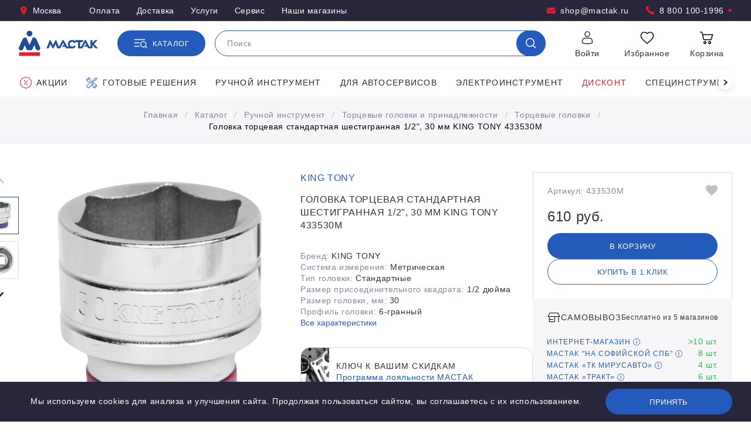

--- FILE ---
content_type: text/html; charset=UTF-8
request_url: https://www.mactak.ru/catalog/goods/golovka_tortsevaya_standartnaya_shestigrannaya_1_2_30_mm_king_tony_433530m/
body_size: 21753
content:
<!DOCTYPE html>
<html lang="ru" translate="no">
    <head>
        <meta http-equiv="Content-Type" content="text/html; charset=UTF-8" />
<meta name="description" content="Головка торцевая стандартная шестигранная 1/2, 30 мм KING TONY 433530M по цене 610 руб. в интернет-магазине Мастак. Доставка по всей России. Курьерская доставка по Москве и Санкт-Петербургу. Бесплатный звонок: 8 (800) 100-1996." />
<script type="text/javascript" data-skip-moving="true">(function(w, d, n) {var cl = "bx-core";var ht = d.documentElement;var htc = ht ? ht.className : undefined;if (htc === undefined || htc.indexOf(cl) !== -1){return;}var ua = n.userAgent;if (/(iPad;)|(iPhone;)/i.test(ua)){cl += " bx-ios";}else if (/Windows/i.test(ua)){cl += ' bx-win';}else if (/Macintosh/i.test(ua)){cl += " bx-mac";}else if (/Linux/i.test(ua) && !/Android/i.test(ua)){cl += " bx-linux";}else if (/Android/i.test(ua)){cl += " bx-android";}cl += (/(ipad|iphone|android|mobile|touch)/i.test(ua) ? " bx-touch" : " bx-no-touch");cl += w.devicePixelRatio && w.devicePixelRatio >= 2? " bx-retina": " bx-no-retina";var ieVersion = -1;if (/AppleWebKit/.test(ua)){cl += " bx-chrome";}else if (/Opera/.test(ua)){cl += " bx-opera";}else if (/Firefox/.test(ua)){cl += " bx-firefox";}ht.className = htc ? htc + " " + cl : cl;})(window, document, navigator);</script>


<link href="/bitrix/js/ui/design-tokens/dist/ui.design-tokens.min.css?171869130823463" type="text/css"  rel="stylesheet" />
<link href="/bitrix/js/ui/fonts/opensans/ui.font.opensans.min.css?16788737722320" type="text/css"  rel="stylesheet" />
<link href="/bitrix/js/main/popup/dist/main.popup.bundle.min.css?169631825226598" type="text/css"  rel="stylesheet" />
<link href="/bitrix/cache/css/s1/Mactak/template_43acffcbf2a5de9e7689eb878ce88929/template_43acffcbf2a5de9e7689eb878ce88929_v1.css?17670782947935" type="text/css"  data-template-style="true" rel="stylesheet" />




<script type='text/javascript' data-skip-moving='true'>window['grecaptchaOptions']={'theme':'light','badge':'bottomright','action':'homepage','version':'3','lang':'ru','key':'6Ldq5s4UAAAAAHTGafia0jyFM9-3io30Rre4FYHV'};</script>
<script type="text/javascript" data-skip-moving="true">(function(window, document, scriptTag, renderFunciton, options) {

    window.onRecaptchaSdkLoaded = function() {
        window[renderFunciton].args = window[renderFunciton].args || [];
        for (var i = 0; i < window[renderFunciton].args.length; i++) {
            var recaptchaId = window[renderFunciton].args[i][0];
            realRenderRecaptchaById(recaptchaId);
        }

        window[renderFunciton] = function(id) {
            realRenderRecaptchaById(id);
        };
    };

    function realRenderRecaptchaById(id) {
        var recaptchaElement = document.getElementById(id);
        if (!recaptchaElement) {
            return;
        }
        if (recaptchaElement.className.indexOf('g-recaptcha-container') < 0) {
            return;
        }
        if (!!recaptchaElement.children.length) {
            return;
        }

        if (window[options].version == 3) {
            var clientId = grecaptcha.render(id, {
                'sitekey': window[options].key,
                'theme' : window[options].theme,
                'size' : 'invisible',
                'badge' : window[options].badge,
                'action': window[options].action
            });
            grecaptcha.ready(function() {
                grecaptcha.execute(clientId);
            });
        }
        if (window[options].version == 2) {
            grecaptcha.render(id, {
                'sitekey': window[options].key,
                'theme' : window[options].theme
            });
        }
        if (window[options].version == 1) {
            var form = recaptchaElement.closest("form");
            var clientId = grecaptcha.render(id, {
                'sitekey': window[options].key,
                'theme' : window[options].theme,
                'size' : 'invisible',
                'badge' : window[options].badge,
                'callback' : function(response) {
                    form.querySelector('[type="submit"]').click();
                }
            });

            BX.bind(form, 'submit', function(e) {
                if (form.querySelector('.g-recaptcha-response').value == "") {
                    grecaptcha.execute(clientId);
                    e.preventDefault();
                }
            });

        }

        if (window[options].version != 2) {
            document.getElementById(id).parentElement.querySelectorAll('.mf-req').forEach((element, index) => {
                element.style.display = "none";
            });
        }
    }

    window[renderFunciton] = window[renderFunciton] ||
        function() {
            window[renderFunciton].args = window[renderFunciton].args || [];
            window[renderFunciton].args.push(arguments);

            // Load reCAPTCHA SDK if it does not exist on page
            var recaptchaScriptId = 'recaptchaApiLoader';
            if (document.getElementById(recaptchaScriptId)) {
                return;
            }

            var recaptchaScript = document.createElement(scriptTag);
            recaptchaScript.id = recaptchaScriptId;
            recaptchaScript.async = true;
            recaptchaScript.src = '//www.google.com/recaptcha/api.js?hl=' +
                window[options].lang +
                '&onload=onRecaptchaSdkLoaded&render=explicit';
            document.head.appendChild(recaptchaScript);
        };
})(window, document, 'script', 'renderGrecaptchaById', 'grecaptchaOptions');</script>



        <title>KING TONY 433530M - купить головка торцевая стандартная шестигранная 1/2, 30 мм king tony 433530m</title>
        <meta charset="utf-8">
        <meta name="viewport" content="width=device-width, initial-scale=1, viewport-fit=cover">
        <meta name="google" content="notranslate">
        <meta name="format-detection" content="telephone=no">
        <meta name="theme-color" content="#ffffff">

        <link rel="stylesheet" href="/local/templates/Mactak/styles/styles.css">
        <link rel="stylesheet" href="/local/templates/Mactak/styles/template_styles.css">
        <link rel="icon" href="/favicon.ico">
        <link rel="icon" href="/favicon.svg" type="image/svg+xml">
        <link rel="apple-touch-icon" href="/apple-touch-icon.png">
        <link rel="manifest" href="/manifest.json">

        
                                        <link rel="canonical" href="https://www.mactak.ru/catalog/goods/golovka_tortsevaya_standartnaya_shestigrannaya_1_2_30_mm_king_tony_433530m/" />

        <script type="text/javascript" data-skip-moving="true">
var __cs = __cs || [];
__cs.push(["setCsAccount", "qgY0MPagagpf1p7pUBuvcgBTKklSbaqC"]);
</script>
<script type="text/javascript" data-skip-moving="true" async src="https://app.comagic.ru/static/cs.min.js"></script>        <meta name="p:domain_verify" content="d7342544df2cb81e121425132911de0e"/>
        <meta property="og:title" content="KING TONY 433530M - купить головка торцевая стандартная шестигранная 1/2, 30 мм king tony 433530m">
        <meta property="og:url" content="https://www.mactak.ru/catalog/goods/golovka_tortsevaya_standartnaya_shestigrannaya_1_2_30_mm_king_tony_433530m/">
                <meta property="og:description" content="Головка торцевая стандартная шестигранная 1/2, 30 мм KING TONY 433530M по цене 610 руб. в интернет-магазине Мастак. Доставка по всей России. Курьерская доставка по Москве и Санкт-Петербургу. Бесплатный звонок: 8 (800) 100-1996.">
        <meta name="yandex-verification" content="bc0789eb8a034785" />
                                <noscript><img src="https://vk.com/rtrg?p=VK-RTRG-360586-1mDqM" style="position:fixed; left:-999px;" alt=""/></noscript>
</head>
<body>
    <noscript>
<img height="1" width="1" style="display:none"
src='https://webhooks.i-media.ru/ct_alt_hook.php?pr=14769&type=nojs&ref=%2F'
alt=""
/>
</noscript>


<!-- Yandex.Metrika counter -->
<script type="text/javascript" data-skip-moving="true">
   (function(m,e,t,r,i,k,a){m[i]=m[i]||function(){(m[i].a=m[i].a||[]).push(arguments)};
   m[i].l=1*new Date();k=e.createElement(t),a=e.getElementsByTagName(t)[0],k.async=1,k.src=r,a.parentNode.insertBefore(k,a)})
   (window, document, "script", "https://mc.yandex.ru/metrika/tag.js", "ym");

   ym(10335355, "init", {
        clickmap:true,
        trackLinks:true,
        accurateTrackBounce:true,
        webvisor:true,
        ecommerce:"dataLayer"
   });
</script>
<noscript><div><img src="https://mc.yandex.ru/watch/10335355"; style="; left:-9999px;" alt="" /></div></noscript>
<!-- /Yandex.Metrika counter -->

<!-- Rating Mail.ru counter -->
<script type="text/javascript" data-skip-moving="true">
var _tmr = window._tmr || (window._tmr = []);
_tmr.push({id: "3140960", type: "pageView", start: (new Date()).getTime(), pid: "USER_ID"});
(function (d, w, id) {
  if (d.getElementById(id)) return;
  var ts = d.createElement("script"); ts.type = "text/javascript"; ts.async = true; ts.id = id;
  ts.src = "https://top-fwz1.mail.ru/js/code.js";
  var f = function () {var s = d.getElementsByTagName("script")[0]; s.parentNode.insertBefore(ts, s);};
  if (w.opera == "[object Opera]") { d.addEventListener("DOMContentLoaded", f, false); } else { f(); }
})(document, window, "topmailru-code");
</script><noscript><div>
<img src="https://top-fwz1.mail.ru/counter?id=3140960;js=na" style="border:0;position:absolute;left:-9999px;" alt="Top.Mail.Ru" />
</div></noscript>
<!-- //Rating Mail.ru counter -->

<!-- <div style="background-color: #e1212a; color: #fff; padding-bottom: 8px; padding-top: 8px; text-align: center;">
	<p>
		 27 июня 2024 года розничные магазины в г. Москва работают&nbsp;до&nbsp;13:30.
	</p>
</div>  --><header class="main-header">
        <div class="header-top">
            <div class="header-top__container container">
                <div class="header-top__left">
                                                            <button class="link link_icon link_inverted" data-dialog="#dialog_m" data-dialog-fetch="/local/templates/Mactak/ajax/city.php?"><svg class="link__icon"><use href="/local/templates/Mactak/images/required/icons/icons.svg#pin"/></svg>Москва</button>
                                                                <ul class="header-top__links">
                    <li class="header-top__item"><a href="/ugolok-pokupatelya/kak-oplatit/" class="link link_inverted">Оплата</a></li>
                    <li class="header-top__item"><a href="/ugolok-pokupatelya/kak-poluchit/" class="link link_inverted">Доставка</a></li>
                    <li class="header-top__item"><a href="/uslugi/" class="link link_inverted">Услуги</a></li>
                    <li class="header-top__item"><a href="/uslugi/servis/" class="link link_inverted">Сервис</a></li>
                    <li class="header-top__item"><a href="/o-nas/kontakty/" class="link link_inverted">Наши магазины</a></li>
            </ul>
                </div>
                <div class="header-top__contacts">
                <a href="mailto:shop@mactak.ru" class="header-top__item link link_icon link_inverted"><svg class="header-top__icon link__icon"><use href="/local/templates/Mactak/images/required/icons/icons.svg#mail"/></svg>shop@mactak.ru</a>
                        <a
            href="tel:88001001996"
            class="header-top__item link link_icon link_inverted"
            data-tooltip='<div class="call-center"><div class="call-center__title">Прием звонков (звонок бесплатный)</div> <div class="call-center__content"> 
пн–пт: с 9:00 до 18:00<br/>
сб–вс: выходные дни<br/>
            </div> <div class="call-center__footer">Вы можете оформить заказ и узнать наличие товара по телефону или email.</div></div>'
            data-tippy-zindex="1000"
            >
            <svg class="header-top__icon link__icon"><use href="/local/templates/Mactak/images/required/icons/icons.svg#phone"/></svg>
            8 800 100-1996            <svg class="header-top__arrow-icon"><use href="/local/templates/Mactak/images/required/icons/icons.svg#triangle"/></svg>
        </a>
                    </div>            </div>
        </div>
        <div class="main-header__container container">
            <a href="/"><img class="main-header__logo" src="/local/templates/Mactak/images/required/logo.svg" alt=""></a>
                        <a href="tel:88001001996" class="main-header__phone link link_icon link_alt"><svg class="link__icon"><use href="/local/templates/Mactak/images/required/icons/icons.svg#phone"/></svg>8 800 100-1996</a>
                                    <div class="main-header__search-wrapper">
                <button class="main-header__catalog button button_icon-text" type="button">
                    <svg class="main-header__catalog-icon main-header__catalog-icon_active button__icon"><use href="/local/templates/Mactak/images/required/icons/icons.svg#catalog" /></svg>
                    <svg class="main-header__catalog-icon main-header__catalog-icon_close button__icon"><use href="/local/templates/Mactak/images/required/icons/icons.svg#ic_close" /></svg>
                    <span class="main-header__catalog-label button__text">Каталог</span>
                </button>

                
<div id="title-search" class="smartsearch-title__wrap main-header__search search search_suggestions">
    <form action="/catalog/">
        <div class="smartsearch-title__input-conteiner search__input-wrapper">
            <input id="title-search-input" type="text" maxlength="255" name="q" value=""
                   placeholder="Поиск"
                   autocomplete="off" class="smartsearch-title__input search__input"/>
            <button class="search__button search__button_show button button_only-icon" type="submit">
                <svg class="button__icon"><use href="/local/templates/Mactak/images/required/icons/icons.svg#search" /></svg>
            </button>
            <div class="search__loader">
                <div class="search__loader-icon"></div>
            </div>
            <button class="search__reset" type="reset">
                <svg class="search__reset-icon"><use href="/local/templates/Mactak/images/required/icons/icons.svg#close" /></svg>
            </button>
            
        </div>
    </form>
    <div class="search__popup" hidden></div>

    
    
    </div>


<style>
    .smartsearch-title__wrap,
    .smartsearch-title__result {
        --main-color: #8450DB;
        --color-gray-200: #F3F5F6;
        --color-gray-500: #ABB5BE;
    }

    .smartsearch-title__req_history .item:nth-child(-n+5) {
        display: list-item;
    }
</style>



            </div>
            <div class="main-header__stack">
                <div class="main-header__stack-item">
                                                                <button class="shop-service link link_alt" type="button" data-dialog="#dialog_s" data-dialog-fetch="/local/templates/Mactak/ajax/auth.php">
                            <span class="shop-service__wrapper">
                                <span class="shop-service__icon-wrapper"><svg class="shop-service__icon"><use href="/local/templates/Mactak/images/required/icons/icons.svg#user" /></svg></span>
                                <span class="shop-service__title">Войти</span>
                            </span>
                        </button>
                                    </div>
                <div class="main-header__stack-item">
                    <header-favorites class="shop-service" url="/personal/favorite/">
                        <div class="shop-service__wrapper">
                            <div class="shop-service__icon-wrapper"><svg class="shop-service__icon"><use :href="`${ICONS_PATH}#favorites`" /></svg></div>
                            <div class="shop-service__title">Избранное</div>
                        </div>
                    </header-favorites>
                </div>
                <div class="main-header__stack-item">
                    <header-cart class="shop-service" url="/personal/basket/">
                        <div class="shop-service__wrapper">
                            <div class="shop-service__icon-wrapper">
                                <svg class="shop-service__icon"><use :href="`${ICONS_PATH}#cart`" /></svg>
                            </div>
                            <div class="shop-service__title">Корзина</div>
                        </div>
                    </header-cart>
                </div>
            </div>
        </div>
        
<div class="menu" data-fetch="/menu" hidden>
    <div class="menu__container container container_big">
        <div class="menu__header">
            <div class="menu__back">
                <div class="menu__title">
                    <button type="button" class="menu__back-icon-wrap back"><svg class="back__icon"><use href="/local/templates/Mactak/images/required/icons/icons.svg#arrow"></use></svg></button>
                    <span>Каталог</span>
                </div>
            </div>
            <button class="menu__close" type="button">
                <svg class="menu__close-icon"><use href="/local/templates/Mactak/images/required/icons/icons.svg#close" /></svg>
            </button>
        </div>
        <div class="menu__categories">

            <div class="menu__1">
                <a href="/discount/" class="menu__1-title link link_alt" tabindex="0">
                    <img class="menu__title-icon" src="/local/templates/Mactak/images/required/discount.png" alt="">
                    <span class="menu__title-text">Дисконт <span class="menu__amount">199</span></span>

                </a>
                <div class="menu__1-content" hidden>
                    <div class="menu__1-wrapper">
                                                                                    <div class="menu__2">
                                    <a class="menu__2-title link link_alt" href="/discount/avtoservisnoe_oborudovanie/">
                                        <span class="menu__title-text">Автосервисное оборудование</span>
                                        <span class="menu__amount">22</span>
                                    </a>
                                </div>
                                                                                                                <div class="menu__2">
                                    <a class="menu__2-title link link_alt" href="/discount/pnevmaticheskiy_instrument/">
                                        <span class="menu__title-text">Пневматический инструмент</span>
                                        <span class="menu__amount">46</span>
                                    </a>
                                </div>
                                                                                                                <div class="menu__2">
                                    <a class="menu__2-title link link_alt" href="/discount/ruchnoy_instrument/">
                                        <span class="menu__title-text">Ручной инструмент</span>
                                        <span class="menu__amount">62</span>
                                    </a>
                                </div>
                                                                                                                <div class="menu__2">
                                    <a class="menu__2-title link link_alt" href="/discount/benzoinstrument/">
                                        <span class="menu__title-text">Бензоинструмент</span>
                                        <span class="menu__amount">1</span>
                                    </a>
                                </div>
                                                                                                                <div class="menu__2">
                                    <a class="menu__2-title link link_alt" href="/discount/silovoe_oborudovanie/">
                                        <span class="menu__title-text">Силовое оборудование</span>
                                        <span class="menu__amount">1</span>
                                    </a>
                                </div>
                                                                                                                <div class="menu__2">
                                    <a class="menu__2-title link link_alt" href="/discount/servis_i_remont/">
                                        <span class="menu__title-text">Ремонт, сервис и ТО</span>
                                        <span class="menu__amount">1</span>
                                    </a>
                                </div>
                                                                                                                <div class="menu__2">
                                    <a class="menu__2-title link link_alt" href="/discount/spetsinstrument_1/">
                                        <span class="menu__title-text">Специнструмент</span>
                                        <span class="menu__amount">42</span>
                                    </a>
                                </div>
                                                                                                                <div class="menu__2">
                                    <a class="menu__2-title link link_alt" href="/discount/sistemy_khraneniya/">
                                        <span class="menu__title-text">Металлическая мебель</span>
                                        <span class="menu__amount">17</span>
                                    </a>
                                </div>
                                                                                                                <div class="menu__2">
                                    <a class="menu__2-title link link_alt" href="/discount/soputstvuyushchie_tovary/">
                                        <span class="menu__title-text">Сопутствующие товары</span>
                                        <span class="menu__amount">4</span>
                                    </a>
                                </div>
                                                                                                                <div class="menu__2">
                                    <a class="menu__2-title link link_alt" href="/discount/torgovo_vystavochnoe_oborudovanie/">
                                        <span class="menu__title-text">Продвижение и реклама</span>
                                        <span class="menu__amount">1</span>
                                    </a>
                                </div>
                                                                                                                <div class="menu__2">
                                    <a class="menu__2-title link link_alt" href="/discount/elektroinstrument/">
                                        <span class="menu__title-text">Электроинструмент</span>
                                        <span class="menu__amount">2</span>
                                    </a>
                                </div>
                                                                        </div>
                </div>
            </div>
            
                <div class="menu__1">
                    <a href="/catalog/ruchnoy_instrument/" class="menu__1-title link link_alt" tabindex="0">
                        <img class="menu__title-icon" src="/upload/resize_cache/iblock/ad5/40_40_1/eyqa9ud1tt9xqbuxkl3zwf3exnotehwf.png" alt="">
                        <span class="menu__title-text">Ручной инструмент <span class="menu__amount">6 503</span></span>
                    </a>
                    <div class="menu__1-content" hidden>
                        <div class="menu__1-wrapper">
                                                                <div class="menu__2">
                                    <a class="menu__2-title link link_alt" href="/catalog/ruchnoy_instrument/gotovye_resheniya/">
                                        <span class="menu__title-text">Готовые решения</span>
                                        <span class="menu__amount">349</span>
                                    </a>
                                </div>
                                                            <div class="menu__2">
                                    <a class="menu__2-title link link_alt" href="/catalog/ruchnoy_instrument/nabory_instrumenta_universalnye/">
                                        <span class="menu__title-text">Наборы инструмента универсальные</span>
                                        <span class="menu__amount">64</span>
                                    </a>
                                </div>
                                                            <div class="menu__2">
                                    <a class="menu__2-title link link_alt" href="/catalog/ruchnoy_instrument/tortsevye_golovki_i_prinadlezhnosti/">
                                        <span class="menu__title-text">Торцевые головки и принадлежности</span>
                                        <span class="menu__amount">1 262</span>
                                    </a>
                                </div>
                                                            <div class="menu__2">
                                    <a class="menu__2-title link link_alt" href="/catalog/ruchnoy_instrument/tortsevye_golovki_nasadki_i_prinadlezhnosti_udarnye/">
                                        <span class="menu__title-text">Торцевые головки, насадки и принадлежности ударные</span>
                                        <span class="menu__amount">548</span>
                                    </a>
                                </div>
                                                            <div class="menu__2">
                                    <a class="menu__2-title link link_alt" href="/catalog/ruchnoy_instrument/tortsevye_nasadki_i_vstavki_bity/">
                                        <span class="menu__title-text">Торцевые насадки и вставки (биты)</span>
                                        <span class="menu__amount">713</span>
                                    </a>
                                </div>
                                                            <div class="menu__2">
                                    <a class="menu__2-title link link_alt" href="/catalog/ruchnoy_instrument/klyuchi/">
                                        <span class="menu__title-text">Ключи</span>
                                        <span class="menu__amount">1 011</span>
                                    </a>
                                </div>
                                                            <div class="menu__2">
                                    <a class="menu__2-title link link_alt" href="/catalog/ruchnoy_instrument/dinamometricheskiy_instrument/">
                                        <span class="menu__title-text">Динамометрический инструмент</span>
                                        <span class="menu__amount">162</span>
                                    </a>
                                </div>
                                                            <div class="menu__2">
                                    <a class="menu__2-title link link_alt" href="/catalog/ruchnoy_instrument/otvertki_shestigranniki_torx_spline/">
                                        <span class="menu__title-text">Отвертки</span>
                                        <span class="menu__amount">299</span>
                                    </a>
                                </div>
                                                            <div class="menu__2">
                                    <a class="menu__2-title link link_alt" href="/catalog/ruchnoy_instrument/shestigranniki_torx_spline/">
                                        <span class="menu__title-text">Шестигранники, TORX, SPLINE</span>
                                        <span class="menu__amount">211</span>
                                    </a>
                                </div>
                                                            <div class="menu__2">
                                    <a class="menu__2-title link link_alt" href="/catalog/ruchnoy_instrument/sharnirno_gubtsevyy_instrument/">
                                        <span class="menu__title-text">Шарнирно-губцевый инструмент</span>
                                        <span class="menu__amount">402</span>
                                    </a>
                                </div>
                                                            <div class="menu__2">
                                    <a class="menu__2-title link link_alt" href="/catalog/ruchnoy_instrument/udarnyy_instrument/">
                                        <span class="menu__title-text">Ударный инструмент</span>
                                        <span class="menu__amount">155</span>
                                    </a>
                                </div>
                                                            <div class="menu__2">
                                    <a class="menu__2-title link link_alt" href="/catalog/ruchnoy_instrument/rezhushchiy_instrument/">
                                        <span class="menu__title-text">Режущий инструмент</span>
                                        <span class="menu__amount">573</span>
                                    </a>
                                </div>
                                                            <div class="menu__2">
                                    <a class="menu__2-title link link_alt" href="/catalog/ruchnoy_instrument/dielektricheskiy_instrument/">
                                        <span class="menu__title-text">Диэлектрический инструмент</span>
                                        <span class="menu__amount">185</span>
                                    </a>
                                </div>
                                                            <div class="menu__2">
                                    <a class="menu__2-title link link_alt" href="/catalog/ruchnoy_instrument/rezbonareznoy_instrument/">
                                        <span class="menu__title-text">Резьбонарезной инструмент</span>
                                        <span class="menu__amount">265</span>
                                    </a>
                                </div>
                                                            <div class="menu__2">
                                    <a class="menu__2-title link link_alt" href="/catalog/ruchnoy_instrument/elektromontazhnyy_instrument/">
                                        <span class="menu__title-text">Электромонтажный инструмент</span>
                                        <span class="menu__amount">164</span>
                                    </a>
                                </div>
                                                            <div class="menu__2">
                                    <a class="menu__2-title link link_alt" href="/catalog/ruchnoy_instrument/izmeritelnyy_instrument/">
                                        <span class="menu__title-text">Измерительный инструмент</span>
                                        <span class="menu__amount">309</span>
                                    </a>
                                </div>
                                                    </div>
                    </div>
                </div>
            
                <div class="menu__1">
                    <a href="/catalog/spetsinstrument/" class="menu__1-title link link_alt" tabindex="0">
                        <img class="menu__title-icon" src="/upload/resize_cache/iblock/0c3/40_40_1/v0m1calzopx11nh1x9rlal2zs8jbmvid.png" alt="">
                        <span class="menu__title-text">Специнструмент <span class="menu__amount">1 679</span></span>
                    </a>
                    <div class="menu__1-content" hidden>
                        <div class="menu__1-wrapper">
                                                                <div class="menu__2">
                                    <a class="menu__2-title link link_alt" href="/catalog/spetsinstrument/gazoraspredelitelnyy_mekhanizm/">
                                        <span class="menu__title-text">Газораспределительный механизм</span>
                                        <span class="menu__amount">259</span>
                                    </a>
                                </div>
                                                            <div class="menu__2">
                                    <a class="menu__2-title link link_alt" href="/catalog/spetsinstrument/porshnevaya_gruppa/">
                                        <span class="menu__title-text">Поршневая группа</span>
                                        <span class="menu__amount">66</span>
                                    </a>
                                </div>
                                                            <div class="menu__2">
                                    <a class="menu__2-title link link_alt" href="/catalog/spetsinstrument/sistema_zazhiganiya/">
                                        <span class="menu__title-text">Система зажигания</span>
                                        <span class="menu__amount">25</span>
                                    </a>
                                </div>
                                                            <div class="menu__2">
                                    <a class="menu__2-title link link_alt" href="/catalog/spetsinstrument/sistema_pitaniya/">
                                        <span class="menu__title-text">Система питания</span>
                                        <span class="menu__amount">66</span>
                                    </a>
                                </div>
                                                            <div class="menu__2">
                                    <a class="menu__2-title link link_alt" href="/catalog/spetsinstrument/sistema_okhlazhdeniya/">
                                        <span class="menu__title-text">Система охлаждения</span>
                                        <span class="menu__amount">60</span>
                                    </a>
                                </div>
                                                            <div class="menu__2">
                                    <a class="menu__2-title link link_alt" href="/catalog/spetsinstrument/sistema_smazki/">
                                        <span class="menu__title-text">Система смазки</span>
                                        <span class="menu__amount">118</span>
                                    </a>
                                </div>
                                                            <div class="menu__2">
                                    <a class="menu__2-title link link_alt" href="/catalog/spetsinstrument/transmissiya/">
                                        <span class="menu__title-text">Трансмиссия</span>
                                        <span class="menu__amount">175</span>
                                    </a>
                                </div>
                                                            <div class="menu__2">
                                    <a class="menu__2-title link link_alt" href="/catalog/spetsinstrument/podveska_avtomobilya/">
                                        <span class="menu__title-text">Подвеска автомобиля</span>
                                        <span class="menu__amount">176</span>
                                    </a>
                                </div>
                                                            <div class="menu__2">
                                    <a class="menu__2-title link link_alt" href="/catalog/spetsinstrument/tormoznaya_sistema/">
                                        <span class="menu__title-text">Тормозная система</span>
                                        <span class="menu__amount">69</span>
                                    </a>
                                </div>
                                                            <div class="menu__2">
                                    <a class="menu__2-title link link_alt" href="/catalog/spetsinstrument/rulevoe_upravlenie/">
                                        <span class="menu__title-text">Рулевое управление</span>
                                        <span class="menu__amount">12</span>
                                    </a>
                                </div>
                                                            <div class="menu__2">
                                    <a class="menu__2-title link link_alt" href="/catalog/spetsinstrument/sistema_konditsionirovaniya/">
                                        <span class="menu__title-text">Система кондиционирования</span>
                                        <span class="menu__amount">88</span>
                                    </a>
                                </div>
                                                            <div class="menu__2">
                                    <a class="menu__2-title link link_alt" href="/catalog/spetsinstrument/vykhlopnaya_sistema/">
                                        <span class="menu__title-text">Выхлопная система</span>
                                        <span class="menu__amount">14</span>
                                    </a>
                                </div>
                                                            <div class="menu__2">
                                    <a class="menu__2-title link link_alt" href="/catalog/spetsinstrument/elektrooborudovanie/">
                                        <span class="menu__title-text">Электрооборудование</span>
                                        <span class="menu__amount">28</span>
                                    </a>
                                </div>
                                                            <div class="menu__2">
                                    <a class="menu__2-title link link_alt" href="/catalog/spetsinstrument/remont_stekol/">
                                        <span class="menu__title-text">Ремонт стекол</span>
                                        <span class="menu__amount">36</span>
                                    </a>
                                </div>
                                                            <div class="menu__2">
                                    <a class="menu__2-title link link_alt" href="/catalog/spetsinstrument/remont_salona/">
                                        <span class="menu__title-text">Ремонт салона</span>
                                        <span class="menu__amount">25</span>
                                    </a>
                                </div>
                                                            <div class="menu__2">
                                    <a class="menu__2-title link link_alt" href="/catalog/spetsinstrument/remont_kuzova/">
                                        <span class="menu__title-text">Ремонт кузова</span>
                                        <span class="menu__amount">178</span>
                                    </a>
                                </div>
                                                            <div class="menu__2">
                                    <a class="menu__2-title link link_alt" href="/catalog/spetsinstrument/kolesa_avtomobilya/">
                                        <span class="menu__title-text">Колеса автомобиля</span>
                                        <span class="menu__amount">107</span>
                                    </a>
                                </div>
                                                            <div class="menu__2">
                                    <a class="menu__2-title link link_alt" href="/catalog/spetsinstrument/vspomogatelnyy_instrument/">
                                        <span class="menu__title-text">Вспомогательный инструмент</span>
                                        <span class="menu__amount">177</span>
                                    </a>
                                </div>
                                                    </div>
                    </div>
                </div>
            
                <div class="menu__1">
                    <a href="/catalog/pnevmaticheskiy_instrument/" class="menu__1-title link link_alt" tabindex="0">
                        <img class="menu__title-icon" src="/upload/resize_cache/iblock/0ad/40_40_1/cc75t5ir612k90op15uwhqi19a6mu0aq.png" alt="">
                        <span class="menu__title-text">Пневматический инструмент <span class="menu__amount">1 035</span></span>
                    </a>
                    <div class="menu__1-content" hidden>
                        <div class="menu__1-wrapper">
                                                                <div class="menu__2">
                                    <a class="menu__2-title link link_alt" href="/catalog/pnevmaticheskiy_instrument/pnevmaticheskie_gaykoverty/">
                                        <span class="menu__title-text">Пневмогайковерты</span>
                                        <span class="menu__amount">58</span>
                                    </a>
                                </div>
                                                            <div class="menu__2">
                                    <a class="menu__2-title link link_alt" href="/catalog/pnevmaticheskiy_instrument/pnevmaticheskie_treshchotki/">
                                        <span class="menu__title-text">Пневмотрещотки</span>
                                        <span class="menu__amount">19</span>
                                    </a>
                                </div>
                                                            <div class="menu__2">
                                    <a class="menu__2-title link link_alt" href="/catalog/pnevmaticheskiy_instrument/pnevmaticheskie_dreli_i_shurupoverty/">
                                        <span class="menu__title-text">Пневмодрели</span>
                                        <span class="menu__amount">8</span>
                                    </a>
                                </div>
                                                            <div class="menu__2">
                                    <a class="menu__2-title link link_alt" href="/catalog/pnevmaticheskiy_instrument/pnevmaticheskie_shlifmashiny_orbitalnye/">
                                        <span class="menu__title-text">Пневмошлифмашины орбитальные</span>
                                        <span class="menu__amount">8</span>
                                    </a>
                                </div>
                                                            <div class="menu__2">
                                    <a class="menu__2-title link link_alt" href="/catalog/pnevmaticheskiy_instrument/pnevmaticheskie_shlifmashiny_uglovye_ushm/">
                                        <span class="menu__title-text">Пневмошлифмашины угловые (УШМ)</span>
                                        <span class="menu__amount">12</span>
                                    </a>
                                </div>
                                                            <div class="menu__2">
                                    <a class="menu__2-title link link_alt" href="/catalog/pnevmaticheskiy_instrument/pnevmaticheskie_shlifmashiny_vibratsionnye/">
                                        <span class="menu__title-text">Пневмошлифмашины вибрационные</span>
                                        <span class="menu__amount">1</span>
                                    </a>
                                </div>
                                                            <div class="menu__2">
                                    <a class="menu__2-title link link_alt" href="/catalog/pnevmaticheskiy_instrument/pnevmaticheskie_shlifmashiny_polirovalnye/">
                                        <span class="menu__title-text">Пневмошлифмашины полировальные</span>
                                        <span class="menu__amount">2</span>
                                    </a>
                                </div>
                                                            <div class="menu__2">
                                    <a class="menu__2-title link link_alt" href="/catalog/pnevmaticheskiy_instrument/pnevmaticheskie_bormashiny_sharoshki/">
                                        <span class="menu__title-text">Пневмобормашины (шарошки)</span>
                                        <span class="menu__amount">12</span>
                                    </a>
                                </div>
                                                            <div class="menu__2">
                                    <a class="menu__2-title link link_alt" href="/catalog/pnevmaticheskiy_instrument/pnevmaticheskie_mashiny_zachistnye/">
                                        <span class="menu__title-text">Пневмомашины зачистные</span>
                                        <span class="menu__amount">6</span>
                                    </a>
                                </div>
                                                            <div class="menu__2">
                                    <a class="menu__2-title link link_alt" href="/catalog/pnevmaticheskiy_instrument/pnevmaticheskie_zubila/">
                                        <span class="menu__title-text">Пневмозубила</span>
                                        <span class="menu__amount">5</span>
                                    </a>
                                </div>
                                                            <div class="menu__2">
                                    <a class="menu__2-title link link_alt" href="/catalog/pnevmaticheskiy_instrument/pnevmaticheskie_lobziki/">
                                        <span class="menu__title-text">Пневмолобзики</span>
                                        <span class="menu__amount">3</span>
                                    </a>
                                </div>
                                                            <div class="menu__2">
                                    <a class="menu__2-title link link_alt" href="/catalog/pnevmaticheskiy_instrument/pnevmaticheskie_nozhnitsy/">
                                        <span class="menu__title-text">Пневмоножницы</span>
                                        <span class="menu__amount">2</span>
                                    </a>
                                </div>
                                                            <div class="menu__2">
                                    <a class="menu__2-title link link_alt" href="/catalog/pnevmaticheskiy_instrument/pnevmaticheskie_nozhi_dlya_srezki_stekla/">
                                        <span class="menu__title-text">Пневмоножи</span>
                                        <span class="menu__amount">3</span>
                                    </a>
                                </div>
                                                            <div class="menu__2">
                                    <a class="menu__2-title link link_alt" href="/catalog/pnevmaticheskiy_instrument/pnevmaticheskie_zaklepochniki/">
                                        <span class="menu__title-text">Пневмозаклепочники</span>
                                        <span class="menu__amount">10</span>
                                    </a>
                                </div>
                                                            <div class="menu__2">
                                    <a class="menu__2-title link link_alt" href="/catalog/pnevmaticheskiy_instrument/pnevmaticheskie_shurupoverty/">
                                        <span class="menu__title-text">Пневмошуруповерты</span>
                                        <span class="menu__amount">11</span>
                                    </a>
                                </div>
                                                            <div class="menu__2">
                                    <a class="menu__2-title link link_alt" href="/catalog/pnevmaticheskiy_instrument/pnevmaticheskie_shlifmashiny_lentochnye/">
                                        <span class="menu__title-text">Пневмошлифмашины ленточные</span>
                                        <span class="menu__amount">3</span>
                                    </a>
                                </div>
                                                            <div class="menu__2">
                                    <a class="menu__2-title link link_alt" href="/catalog/pnevmaticheskiy_instrument/pnevmaticheskie_pistolety_dlya_masel_i_smazok/">
                                        <span class="menu__title-text">Пневмопистолеты для масел и смазок</span>
                                        <span class="menu__amount">10</span>
                                    </a>
                                </div>
                                                            <div class="menu__2">
                                    <a class="menu__2-title link link_alt" href="/catalog/pnevmaticheskiy_instrument/pnevmaticheskie_kraskopulty/">
                                        <span class="menu__title-text">Пневмокраскопульты</span>
                                        <span class="menu__amount">177</span>
                                    </a>
                                </div>
                                                            <div class="menu__2">
                                    <a class="menu__2-title link link_alt" href="/catalog/pnevmaticheskiy_instrument/aerografy/">
                                        <span class="menu__title-text">Аэрографы</span>
                                        <span class="menu__amount">5</span>
                                    </a>
                                </div>
                                                            <div class="menu__2">
                                    <a class="menu__2-title link link_alt" href="/catalog/pnevmaticheskiy_instrument/pistolety_shipovalnye/">
                                        <span class="menu__title-text">Пистолеты шиповальные</span>
                                        <span class="menu__amount">4</span>
                                    </a>
                                </div>
                                                            <div class="menu__2">
                                    <a class="menu__2-title link link_alt" href="/catalog/pnevmaticheskiy_instrument/pnevmaticheskie_renovatory/">
                                        <span class="menu__title-text">Пневмореноваторы</span>
                                        <span class="menu__amount">1</span>
                                    </a>
                                </div>
                                                            <div class="menu__2">
                                    <a class="menu__2-title link link_alt" href="/catalog/pnevmaticheskiy_instrument/pnevmaticheskie_shpritsy/">
                                        <span class="menu__title-text">Пневмошприцы</span>
                                        <span class="menu__amount">1</span>
                                    </a>
                                </div>
                                                            <div class="menu__2">
                                    <a class="menu__2-title link link_alt" href="/catalog/pnevmaticheskiy_instrument/pnevmaticheskie_pistolety_servisnye/">
                                        <span class="menu__title-text">Пневмопистолеты сервисные</span>
                                        <span class="menu__amount">109</span>
                                    </a>
                                </div>
                                                            <div class="menu__2">
                                    <a class="menu__2-title link link_alt" href="/catalog/pnevmaticheskiy_instrument/prinadlezhnosti_dlya_pnevmoinstrumenta/">
                                        <span class="menu__title-text">Принадлежности для пневмоинструмента</span>
                                        <span class="menu__amount">85</span>
                                    </a>
                                </div>
                                                            <div class="menu__2">
                                    <a class="menu__2-title link link_alt" href="/catalog/pnevmaticheskiy_instrument/fitingi_i_pnevmosoedineniya_1/">
                                        <span class="menu__title-text">Фитинги и пневмосоединения</span>
                                        <span class="menu__amount">251</span>
                                    </a>
                                </div>
                                                            <div class="menu__2">
                                    <a class="menu__2-title link link_alt" href="/catalog/pnevmaticheskiy_instrument/sistemy_podgotovki_vozdukha/">
                                        <span class="menu__title-text">Системы подготовки воздуха</span>
                                        <span class="menu__amount">115</span>
                                    </a>
                                </div>
                                                            <div class="menu__2">
                                    <a class="menu__2-title link link_alt" href="/catalog/pnevmaticheskiy_instrument/shlangi_vozdushnye_1/">
                                        <span class="menu__title-text">Шланги воздушные</span>
                                        <span class="menu__amount">114</span>
                                    </a>
                                </div>
                                                    </div>
                    </div>
                </div>
            
                <div class="menu__1">
                    <a href="/catalog/avtoservisnoe_oborudovanie/" class="menu__1-title link link_alt" tabindex="0">
                        <img class="menu__title-icon" src="/upload/resize_cache/iblock/ede/40_40_1/5aik24x8aaat1hxqq3aocr7fbo2jx61y.png" alt="">
                        <span class="menu__title-text">Автосервисное оборудование <span class="menu__amount">3 015</span></span>
                    </a>
                    <div class="menu__1-content" hidden>
                        <div class="menu__1-wrapper">
                                                                <div class="menu__2">
                                    <a class="menu__2-title link link_alt" href="/catalog/avtoservisnoe_oborudovanie/avtomobilnye_podemniki/">
                                        <span class="menu__title-text">Автомобильные подъемники</span>
                                        <span class="menu__amount">226</span>
                                    </a>
                                </div>
                                                            <div class="menu__2">
                                    <a class="menu__2-title link link_alt" href="/catalog/avtoservisnoe_oborudovanie/shinomontazhnoe_oborudovanie/">
                                        <span class="menu__title-text">Шиномонтажное оборудование</span>
                                        <span class="menu__amount">241</span>
                                    </a>
                                </div>
                                                            <div class="menu__2">
                                    <a class="menu__2-title link link_alt" href="/catalog/avtoservisnoe_oborudovanie/zamena_masla_i_zhidkostey/">
                                        <span class="menu__title-text">Замена масла и жидкостей</span>
                                        <span class="menu__amount">436</span>
                                    </a>
                                </div>
                                                            <div class="menu__2">
                                    <a class="menu__2-title link link_alt" href="/catalog/avtoservisnoe_oborudovanie/gidravlicheskoe_oborudovanie/">
                                        <span class="menu__title-text">Гидравлическое оборудование</span>
                                        <span class="menu__amount">201</span>
                                    </a>
                                </div>
                                                            <div class="menu__2">
                                    <a class="menu__2-title link link_alt" href="/catalog/avtoservisnoe_oborudovanie/domkraty_i_podstavki/">
                                        <span class="menu__title-text">Домкраты и подставки</span>
                                        <span class="menu__amount">330</span>
                                    </a>
                                </div>
                                                            <div class="menu__2">
                                    <a class="menu__2-title link link_alt" href="/catalog/avtoservisnoe_oborudovanie/stendy_razval_skhozhdenie/">
                                        <span class="menu__title-text">Стенды развал схождение</span>
                                        <span class="menu__amount">18</span>
                                    </a>
                                </div>
                                                            <div class="menu__2">
                                    <a class="menu__2-title link link_alt" href="/catalog/avtoservisnoe_oborudovanie/zapravochnoe_oborudovanie_dlya_topliva_i_masla/">
                                        <span class="menu__title-text">Заправочное оборудование для топлива и масла</span>
                                        <span class="menu__amount">190</span>
                                    </a>
                                </div>
                                                            <div class="menu__2">
                                    <a class="menu__2-title link link_alt" href="/catalog/avtoservisnoe_oborudovanie/kuzovnoy_remont/">
                                        <span class="menu__title-text">Кузовной ремонт</span>
                                        <span class="menu__amount">9</span>
                                    </a>
                                </div>
                                                            <div class="menu__2">
                                    <a class="menu__2-title link link_alt" href="/catalog/avtoservisnoe_oborudovanie/okrasochnoe_oborudovanie/">
                                        <span class="menu__title-text">Окрасочное оборудование</span>
                                        <span class="menu__amount">37</span>
                                    </a>
                                </div>
                                                            <div class="menu__2">
                                    <a class="menu__2-title link link_alt" href="/catalog/avtoservisnoe_oborudovanie/pnevmolinii/">
                                        <span class="menu__title-text">Пневмолинии</span>
                                        <span class="menu__amount">468</span>
                                    </a>
                                </div>
                                                            <div class="menu__2">
                                    <a class="menu__2-title link link_alt" href="/catalog/avtoservisnoe_oborudovanie/obsluzhivanie_akkumulyatorov/">
                                        <span class="menu__title-text">Обслуживание аккумуляторов</span>
                                        <span class="menu__amount">186</span>
                                    </a>
                                </div>
                                                            <div class="menu__2">
                                    <a class="menu__2-title link link_alt" href="/catalog/avtoservisnoe_oborudovanie/diagnosticheskoe_oborudovanie/">
                                        <span class="menu__title-text">Диагностическое оборудование</span>
                                        <span class="menu__amount">145</span>
                                    </a>
                                </div>
                                                            <div class="menu__2">
                                    <a class="menu__2-title link link_alt" href="/catalog/avtoservisnoe_oborudovanie/malaya_diagnostika/">
                                        <span class="menu__title-text">Малая диагностика</span>
                                        <span class="menu__amount">161</span>
                                    </a>
                                </div>
                                                            <div class="menu__2">
                                    <a class="menu__2-title link link_alt" href="/catalog/avtoservisnoe_oborudovanie/remont_avtomobilnykh_konditsionerov/">
                                        <span class="menu__title-text">Ремонт автомобильных кондиционеров</span>
                                        <span class="menu__amount">50</span>
                                    </a>
                                </div>
                                                            <div class="menu__2">
                                    <a class="menu__2-title link link_alt" href="/catalog/avtoservisnoe_oborudovanie/udalenie_vykhlopnykh_gazov/">
                                        <span class="menu__title-text">Удаление выхлопных газов</span>
                                        <span class="menu__amount">32</span>
                                    </a>
                                </div>
                                                            <div class="menu__2">
                                    <a class="menu__2-title link link_alt" href="/catalog/avtoservisnoe_oborudovanie/vspomogatelnoe_oborudovanie/">
                                        <span class="menu__title-text">Вспомогательное оборудование</span>
                                        <span class="menu__amount">288</span>
                                    </a>
                                </div>
                                                    </div>
                    </div>
                </div>
            
                <div class="menu__1">
                    <a href="/catalog/silovoe_oborudovanie/" class="menu__1-title link link_alt" tabindex="0">
                        <img class="menu__title-icon" src="/upload/resize_cache/iblock/03c/40_40_1/smrkipfnrbpms76e8ybty5q7leo3lua5.png" alt="">
                        <span class="menu__title-text">Силовое оборудование <span class="menu__amount">1 532</span></span>
                    </a>
                    <div class="menu__1-content" hidden>
                        <div class="menu__1-wrapper">
                                                                <div class="menu__2">
                                    <a class="menu__2-title link link_alt" href="/catalog/silovoe_oborudovanie/vozdushnye_kompressory/">
                                        <span class="menu__title-text">Воздушные компрессоры</span>
                                        <span class="menu__amount">261</span>
                                    </a>
                                </div>
                                                            <div class="menu__2">
                                    <a class="menu__2-title link link_alt" href="/catalog/silovoe_oborudovanie/svarochnoe_oborudovanie/">
                                        <span class="menu__title-text">Сварочное оборудование</span>
                                        <span class="menu__amount">937</span>
                                    </a>
                                </div>
                                                            <div class="menu__2">
                                    <a class="menu__2-title link link_alt" href="/catalog/silovoe_oborudovanie/teplovye_pushki/">
                                        <span class="menu__title-text">Тепловые пушки</span>
                                        <span class="menu__amount">132</span>
                                    </a>
                                </div>
                                                            <div class="menu__2">
                                    <a class="menu__2-title link link_alt" href="/catalog/silovoe_oborudovanie/elektrostantsii/">
                                        <span class="menu__title-text">Электростанции</span>
                                        <span class="menu__amount">202</span>
                                    </a>
                                </div>
                                                    </div>
                    </div>
                </div>
            
                <div class="menu__1">
                    <a href="/catalog/metallicheskaya_mebel/" class="menu__1-title link link_alt" tabindex="0">
                        <img class="menu__title-icon" src="/upload/resize_cache/iblock/944/40_40_1/gksr5oksixpvtpv461oc97wqfwu7tg0k.png" alt="">
                        <span class="menu__title-text">Металлическая мебель <span class="menu__amount">1 722</span></span>
                    </a>
                    <div class="menu__1-content" hidden>
                        <div class="menu__1-wrapper">
                                                                <div class="menu__2">
                                    <a class="menu__2-title link link_alt" href="/catalog/metallicheskaya_mebel/verstaki/">
                                        <span class="menu__title-text">Верстаки</span>
                                        <span class="menu__amount">853</span>
                                    </a>
                                </div>
                                                            <div class="menu__2">
                                    <a class="menu__2-title link link_alt" href="/catalog/metallicheskaya_mebel/telezhki/">
                                        <span class="menu__title-text">Тележки</span>
                                        <span class="menu__amount">162</span>
                                    </a>
                                </div>
                                                            <div class="menu__2">
                                    <a class="menu__2-title link link_alt" href="/catalog/metallicheskaya_mebel/shkafy/">
                                        <span class="menu__title-text">Шкафы</span>
                                        <span class="menu__amount">128</span>
                                    </a>
                                </div>
                                                            <div class="menu__2">
                                    <a class="menu__2-title link link_alt" href="/catalog/metallicheskaya_mebel/tumby_instrumentalnye/">
                                        <span class="menu__title-text">Тумбы инструментальные</span>
                                        <span class="menu__amount">45</span>
                                    </a>
                                </div>
                                                            <div class="menu__2">
                                    <a class="menu__2-title link link_alt" href="/catalog/metallicheskaya_mebel/stellazhi_metallicheskie/">
                                        <span class="menu__title-text">Стеллажи</span>
                                        <span class="menu__amount">49</span>
                                    </a>
                                </div>
                                                            <div class="menu__2">
                                    <a class="menu__2-title link link_alt" href="/catalog/metallicheskaya_mebel/yashchiki_dlya_instrumenta_metallicheskie/">
                                        <span class="menu__title-text">Ящики для инструмента металлические</span>
                                        <span class="menu__amount">14</span>
                                    </a>
                                </div>
                                                            <div class="menu__2">
                                    <a class="menu__2-title link link_alt" href="/catalog/metallicheskaya_mebel/mebel_dlya_avtoservisa/">
                                        <span class="menu__title-text">Мебель для автосервиса</span>
                                        <span class="menu__amount">82</span>
                                    </a>
                                </div>
                                                            <div class="menu__2">
                                    <a class="menu__2-title link link_alt" href="/catalog/metallicheskaya_mebel/mebel_dlya_razdevalok/">
                                        <span class="menu__title-text">Мебель для раздевалок</span>
                                        <span class="menu__amount">26</span>
                                    </a>
                                </div>
                                                            <div class="menu__2">
                                    <a class="menu__2-title link link_alt" href="/catalog/metallicheskaya_mebel/komplektuyushchie_dlya_verstakov/">
                                        <span class="menu__title-text">Комплектующие для верстаков</span>
                                        <span class="menu__amount">265</span>
                                    </a>
                                </div>
                                                            <div class="menu__2">
                                    <a class="menu__2-title link link_alt" href="/catalog/metallicheskaya_mebel/komplektuyushchie_dlya_shkafov/">
                                        <span class="menu__title-text">Комплектующие для шкафов</span>
                                        <span class="menu__amount">85</span>
                                    </a>
                                </div>
                                                            <div class="menu__2">
                                    <a class="menu__2-title link link_alt" href="/catalog/metallicheskaya_mebel/komplektuyushchie_dlya_telezhek/">
                                        <span class="menu__title-text">Комплектующие для тележек</span>
                                        <span class="menu__amount">13</span>
                                    </a>
                                </div>
                                                    </div>
                    </div>
                </div>
            
                <div class="menu__1">
                    <a href="/catalog/elektroinstrument/" class="menu__1-title link link_alt" tabindex="0">
                        <img class="menu__title-icon" src="/upload/resize_cache/iblock/6cc/40_40_1/ur1wnuwdocggtwgu9la1k57oqe8i1gv2.png" alt="">
                        <span class="menu__title-text">Электроинструмент <span class="menu__amount">890</span></span>
                    </a>
                    <div class="menu__1-content" hidden>
                        <div class="menu__1-wrapper">
                                                                <div class="menu__2">
                                    <a class="menu__2-title link link_alt" href="/catalog/elektroinstrument/akkumulyatornyy_instrument/">
                                        <span class="menu__title-text">Аккумуляторный инструмент</span>
                                        <span class="menu__amount">350</span>
                                    </a>
                                </div>
                                                            <div class="menu__2">
                                    <a class="menu__2-title link link_alt" href="/catalog/elektroinstrument/setevye_dreli/">
                                        <span class="menu__title-text">Сетевые дрели</span>
                                        <span class="menu__amount">76</span>
                                    </a>
                                </div>
                                                            <div class="menu__2">
                                    <a class="menu__2-title link link_alt" href="/catalog/elektroinstrument/otreznye_i_shlifovalnye_mashiny/">
                                        <span class="menu__title-text">Отрезные и шлифовальные машины</span>
                                        <span class="menu__amount">137</span>
                                    </a>
                                </div>
                                                            <div class="menu__2">
                                    <a class="menu__2-title link link_alt" href="/catalog/elektroinstrument/polirovalnye_i_shlifovalnye_mashiny/">
                                        <span class="menu__title-text">Полировальные и шлифовальные машины</span>
                                        <span class="menu__amount">42</span>
                                    </a>
                                </div>
                                                            <div class="menu__2">
                                    <a class="menu__2-title link link_alt" href="/catalog/elektroinstrument/perforatory_i_otboynye_molotki/">
                                        <span class="menu__title-text">Перфораторы и отбойные молотки</span>
                                        <span class="menu__amount">31</span>
                                    </a>
                                </div>
                                                            <div class="menu__2">
                                    <a class="menu__2-title link link_alt" href="/catalog/elektroinstrument/shurupovyerty_i_gaykoverty/">
                                        <span class="menu__title-text">Шуруповёрты и гайковерты</span>
                                        <span class="menu__amount">16</span>
                                    </a>
                                </div>
                                                            <div class="menu__2">
                                    <a class="menu__2-title link link_alt" href="/catalog/elektroinstrument/pily_i_lobziki/">
                                        <span class="menu__title-text">Пилы и лобзики</span>
                                        <span class="menu__amount">39</span>
                                    </a>
                                </div>
                                                            <div class="menu__2">
                                    <a class="menu__2-title link link_alt" href="/catalog/elektroinstrument/stanki/">
                                        <span class="menu__title-text">Станки</span>
                                        <span class="menu__amount">39</span>
                                    </a>
                                </div>
                                                            <div class="menu__2">
                                    <a class="menu__2-title link link_alt" href="/catalog/elektroinstrument/termofeny/">
                                        <span class="menu__title-text">Термофены</span>
                                        <span class="menu__amount">53</span>
                                    </a>
                                </div>
                                                            <div class="menu__2">
                                    <a class="menu__2-title link link_alt" href="/catalog/elektroinstrument/pistolety_kleevye_i_aksessuary/">
                                        <span class="menu__title-text">Пистолеты клеевые</span>
                                        <span class="menu__amount">11</span>
                                    </a>
                                </div>
                                                            <div class="menu__2">
                                    <a class="menu__2-title link link_alt" href="/catalog/elektroinstrument/pylesosy/">
                                        <span class="menu__title-text">Пылесосы</span>
                                        <span class="menu__amount">38</span>
                                    </a>
                                </div>
                                                            <div class="menu__2">
                                    <a class="menu__2-title link link_alt" href="/catalog/elektroinstrument/kraskopulty_elektricheskie/">
                                        <span class="menu__title-text">Краскопульты электрические</span>
                                        <span class="menu__amount">8</span>
                                    </a>
                                </div>
                                                            <div class="menu__2">
                                    <a class="menu__2-title link link_alt" href="/catalog/elektroinstrument/renovatory/">
                                        <span class="menu__title-text">Реноваторы</span>
                                        <span class="menu__amount">7</span>
                                    </a>
                                </div>
                                                            <div class="menu__2">
                                    <a class="menu__2-title link link_alt" href="/catalog/elektroinstrument/pily_montazhnye/">
                                        <span class="menu__title-text">Пилы монтажные</span>
                                        <span class="menu__amount">2</span>
                                    </a>
                                </div>
                                                            <div class="menu__2">
                                    <a class="menu__2-title link link_alt" href="/catalog/elektroinstrument/sadovyy_instrument_1/">
                                        <span class="menu__title-text">Садовый инструмент</span>
                                        <span class="menu__amount">28</span>
                                    </a>
                                </div>
                                                            <div class="menu__2">
                                    <a class="menu__2-title link link_alt" href="/catalog/elektroinstrument/drugie_instrumenty/">
                                        <span class="menu__title-text">Другие инструменты</span>
                                        <span class="menu__amount">4</span>
                                    </a>
                                </div>
                                                            <div class="menu__2">
                                    <a class="menu__2-title link link_alt" href="/catalog/elektroinstrument/apparaty_dlya_svarki_plastikovykh_trub/">
                                        <span class="menu__title-text">Аппараты для сварки пластиковых труб</span>
                                        <span class="menu__amount">13</span>
                                    </a>
                                </div>
                                                            <div class="menu__2">
                                    <a class="menu__2-title link link_alt" href="/catalog/elektroinstrument/rubanki/">
                                        <span class="menu__title-text">Рубанки</span>
                                        <span class="menu__amount">2</span>
                                    </a>
                                </div>
                                                            <div class="menu__2">
                                    <a class="menu__2-title link link_alt" href="/catalog/elektroinstrument/frezery/">
                                        <span class="menu__title-text">Фрезеры</span>
                                        <span class="menu__amount">2</span>
                                    </a>
                                </div>
                                                            <div class="menu__2">
                                    <a class="menu__2-title link link_alt" href="/catalog/elektroinstrument/tortsovochnye_pily/">
                                        <span class="menu__title-text">Торцовочные пилы</span>
                                        <span class="menu__amount">1</span>
                                    </a>
                                </div>
                                                    </div>
                    </div>
                </div>
            
                <div class="menu__1">
                    <a href="/catalog/benzoinstrument/" class="menu__1-title link link_alt" tabindex="0">
                        <img class="menu__title-icon" src="/upload/resize_cache/iblock/87e/40_40_1/gy855t55oy665byv9btu48e1oy12that.png" alt="">
                        <span class="menu__title-text">Бензоинструмент <span class="menu__amount">13</span></span>
                    </a>
                    <div class="menu__1-content" hidden>
                        <div class="menu__1-wrapper">
                                                                <div class="menu__2">
                                    <a class="menu__2-title link link_alt" href="/catalog/benzoinstrument/benzopily/">
                                        <span class="menu__title-text">Бензопилы</span>
                                        <span class="menu__amount">3</span>
                                    </a>
                                </div>
                                                            <div class="menu__2">
                                    <a class="menu__2-title link link_alt" href="/catalog/benzoinstrument/prinadlezhnosti_dlya_benzoinstrumenta/">
                                        <span class="menu__title-text">Принадлежности для бензоинструмента</span>
                                        <span class="menu__amount">7</span>
                                    </a>
                                </div>
                                                            <div class="menu__2">
                                    <a class="menu__2-title link link_alt" href="/catalog/benzoinstrument/benzokosy/">
                                        <span class="menu__title-text">Бензокосы</span>
                                        <span class="menu__amount">2</span>
                                    </a>
                                </div>
                                                            <div class="menu__2">
                                    <a class="menu__2-title link link_alt" href="/catalog/benzoinstrument/benzogazonokosilki/">
                                        <span class="menu__title-text">Бензогазонокосилки</span>
                                        <span class="menu__amount">1</span>
                                    </a>
                                </div>
                                                    </div>
                    </div>
                </div>
            
                <div class="menu__1">
                    <a href="/catalog/avtokhimiya/" class="menu__1-title link link_alt" tabindex="0">
                        <img class="menu__title-icon" src="/upload/resize_cache/iblock/70d/40_40_1/i98aujt6refxkatae57fm0f0uhjr8ux5.png" alt="">
                        <span class="menu__title-text">Автохимия <span class="menu__amount">196</span></span>
                    </a>
                    <div class="menu__1-content" hidden>
                        <div class="menu__1-wrapper">
                                                                <div class="menu__2">
                                    <a class="menu__2-title link link_alt" href="/catalog/avtokhimiya/avtokhimiya_dlya_shinomontazha/">
                                        <span class="menu__title-text">Автохимия для шиномонтажа</span>
                                        <span class="menu__amount">24</span>
                                    </a>
                                </div>
                                                            <div class="menu__2">
                                    <a class="menu__2-title link link_alt" href="/catalog/avtokhimiya/fiksatory_soedineniy/">
                                        <span class="menu__title-text">Фиксаторы соединений</span>
                                        <span class="menu__amount">15</span>
                                    </a>
                                </div>
                                                            <div class="menu__2">
                                    <a class="menu__2-title link link_alt" href="/catalog/avtokhimiya/germetiki/">
                                        <span class="menu__title-text">Герметики</span>
                                        <span class="menu__amount">12</span>
                                    </a>
                                </div>
                                                            <div class="menu__2">
                                    <a class="menu__2-title link link_alt" href="/catalog/avtokhimiya/pritirochnye_pasty/">
                                        <span class="menu__title-text">Притирочные пасты</span>
                                        <span class="menu__amount">7</span>
                                    </a>
                                </div>
                                                            <div class="menu__2">
                                    <a class="menu__2-title link link_alt" href="/catalog/avtokhimiya/pasty_dlya_ruk/">
                                        <span class="menu__title-text">Пасты для рук</span>
                                        <span class="menu__amount">14</span>
                                    </a>
                                </div>
                                                            <div class="menu__2">
                                    <a class="menu__2-title link link_alt" href="/catalog/avtokhimiya/smazki_1/">
                                        <span class="menu__title-text">Смазки</span>
                                        <span class="menu__amount">72</span>
                                    </a>
                                </div>
                                                            <div class="menu__2">
                                    <a class="menu__2-title link link_alt" href="/catalog/avtokhimiya/ochistiteli/">
                                        <span class="menu__title-text">Очистители</span>
                                        <span class="menu__amount">28</span>
                                    </a>
                                </div>
                                                            <div class="menu__2">
                                    <a class="menu__2-title link link_alt" href="/catalog/avtokhimiya/klei/">
                                        <span class="menu__title-text">Клеи</span>
                                        <span class="menu__amount">14</span>
                                    </a>
                                </div>
                                                            <div class="menu__2">
                                    <a class="menu__2-title link link_alt" href="/catalog/avtokhimiya/antikorroziynye_i_zashchitnye_sredstva/">
                                        <span class="menu__title-text">Антикоррозийные и защитные средства</span>
                                        <span class="menu__amount">2</span>
                                    </a>
                                </div>
                                                            <div class="menu__2">
                                    <a class="menu__2-title link link_alt" href="/catalog/avtokhimiya/avtopoliroli/">
                                        <span class="menu__title-text">Автополироли</span>
                                        <span class="menu__amount">4</span>
                                    </a>
                                </div>
                                                            <div class="menu__2">
                                    <a class="menu__2-title link link_alt" href="/catalog/avtokhimiya/avtoshampuni_1/">
                                        <span class="menu__title-text">Автошампуни</span>
                                        <span class="menu__amount">1</span>
                                    </a>
                                </div>
                                                            <div class="menu__2">
                                    <a class="menu__2-title link link_alt" href="/catalog/avtokhimiya/nabory_dlya_remonta/">
                                        <span class="menu__title-text">Наборы для ремонта</span>
                                        <span class="menu__amount">3</span>
                                    </a>
                                </div>
                                                    </div>
                    </div>
                </div>
            
                <div class="menu__1">
                    <a href="/catalog/soputstvuyushchie_tovary/" class="menu__1-title link link_alt" tabindex="0">
                        <img class="menu__title-icon" src="/upload/resize_cache/iblock/7cf/40_40_1/povupbst37jq3noag89jb8wqt3ge64pg.png" alt="">
                        <span class="menu__title-text">Сопутствующие товары <span class="menu__amount">572</span></span>
                    </a>
                    <div class="menu__1-content" hidden>
                        <div class="menu__1-wrapper">
                                                                <div class="menu__2">
                                    <a class="menu__2-title link link_alt" href="/catalog/soputstvuyushchie_tovary/mebel_plastikovaya/">
                                        <span class="menu__title-text">Мебель пластиковая</span>
                                        <span class="menu__amount">68</span>
                                    </a>
                                </div>
                                                            <div class="menu__2">
                                    <a class="menu__2-title link link_alt" href="/catalog/soputstvuyushchie_tovary/sumki_dlya_instrumenta/">
                                        <span class="menu__title-text">Сумки для инструмента</span>
                                        <span class="menu__amount">28</span>
                                    </a>
                                </div>
                                                            <div class="menu__2">
                                    <a class="menu__2-title link link_alt" href="/catalog/soputstvuyushchie_tovary/pistolety_dlya_germetikov_i_kleya/">
                                        <span class="menu__title-text">Пистолеты для герметиков и клея</span>
                                        <span class="menu__amount">14</span>
                                    </a>
                                </div>
                                                            <div class="menu__2">
                                    <a class="menu__2-title link link_alt" href="/catalog/soputstvuyushchie_tovary/zaklepochniki/">
                                        <span class="menu__title-text">Заклепочники</span>
                                        <span class="menu__amount">36</span>
                                    </a>
                                </div>
                                                            <div class="menu__2">
                                    <a class="menu__2-title link link_alt" href="/catalog/soputstvuyushchie_tovary/steplery/">
                                        <span class="menu__title-text">Степлеры</span>
                                        <span class="menu__amount">11</span>
                                    </a>
                                </div>
                                                            <div class="menu__2">
                                    <a class="menu__2-title link link_alt" href="/catalog/soputstvuyushchie_tovary/pulverizator_tekhnicheskikh_zhidkostey/">
                                        <span class="menu__title-text">Пульверизатор технических жидкостей</span>
                                        <span class="menu__amount">16</span>
                                    </a>
                                </div>
                                                            <div class="menu__2">
                                    <a class="menu__2-title link link_alt" href="/catalog/soputstvuyushchie_tovary/sredstva_zashchity/">
                                        <span class="menu__title-text">Средства защиты</span>
                                        <span class="menu__amount">105</span>
                                    </a>
                                </div>
                                                            <div class="menu__2">
                                    <a class="menu__2-title link link_alt" href="/catalog/soputstvuyushchie_tovary/kolesa_avtomobilya_1/">
                                        <span class="menu__title-text">Колеса автомобиля</span>
                                        <span class="menu__amount">96</span>
                                    </a>
                                </div>
                                                            <div class="menu__2">
                                    <a class="menu__2-title link link_alt" href="/catalog/soputstvuyushchie_tovary/preobrazovateli_napryazheniya/">
                                        <span class="menu__title-text">Преобразователи напряжения</span>
                                        <span class="menu__amount">2</span>
                                    </a>
                                </div>
                                                            <div class="menu__2">
                                    <a class="menu__2-title link link_alt" href="/catalog/soputstvuyushchie_tovary/stabilizatory_napryazheniya_1/">
                                        <span class="menu__title-text">Стабилизаторы напряжения</span>
                                        <span class="menu__amount">2</span>
                                    </a>
                                </div>
                                                            <div class="menu__2">
                                    <a class="menu__2-title link link_alt" href="/catalog/soputstvuyushchie_tovary/remni_bagazhnye/">
                                        <span class="menu__title-text">Ремни для крепления груза</span>
                                        <span class="menu__amount">11</span>
                                    </a>
                                </div>
                                                            <div class="menu__2">
                                    <a class="menu__2-title link link_alt" href="/catalog/soputstvuyushchie_tovary/kanistry_1/">
                                        <span class="menu__title-text">Канистры</span>
                                        <span class="menu__amount">19</span>
                                    </a>
                                </div>
                                                            <div class="menu__2">
                                    <a class="menu__2-title link link_alt" href="/catalog/soputstvuyushchie_tovary/shchetki_ruchnye/">
                                        <span class="menu__title-text">Щетки ручные</span>
                                        <span class="menu__amount">8</span>
                                    </a>
                                </div>
                                                            <div class="menu__2">
                                    <a class="menu__2-title link link_alt" href="/catalog/soputstvuyushchie_tovary/gvozdodery/">
                                        <span class="menu__title-text">Гвоздодеры</span>
                                        <span class="menu__amount">7</span>
                                    </a>
                                </div>
                                                            <div class="menu__2">
                                    <a class="menu__2-title link link_alt" href="/catalog/soputstvuyushchie_tovary/strubtsiny/">
                                        <span class="menu__title-text">Струбцины</span>
                                        <span class="menu__amount">51</span>
                                    </a>
                                </div>
                                                            <div class="menu__2">
                                    <a class="menu__2-title link link_alt" href="/catalog/soputstvuyushchie_tovary/ventilyatory_akkumulyatornye/">
                                        <span class="menu__title-text">Вентиляторы</span>
                                        <span class="menu__amount">3</span>
                                    </a>
                                </div>
                                                            <div class="menu__2">
                                    <a class="menu__2-title link link_alt" href="/catalog/soputstvuyushchie_tovary/nabory_krepezhnykh_izdeliy/">
                                        <span class="menu__title-text">Наборы крепежных изделий</span>
                                        <span class="menu__amount">22</span>
                                    </a>
                                </div>
                                                            <div class="menu__2">
                                    <a class="menu__2-title link link_alt" href="/catalog/soputstvuyushchie_tovary/rabochaya_odezhda/">
                                        <span class="menu__title-text">Рабочая одежда</span>
                                        <span class="menu__amount">4</span>
                                    </a>
                                </div>
                                                            <div class="menu__2">
                                    <a class="menu__2-title link link_alt" href="/catalog/soputstvuyushchie_tovary/fumlenty/">
                                        <span class="menu__title-text">Фумленты</span>
                                        <span class="menu__amount">3</span>
                                    </a>
                                </div>
                                                            <div class="menu__2">
                                    <a class="menu__2-title link link_alt" href="/catalog/soputstvuyushchie_tovary/khomuty_metallicheskie/">
                                        <span class="menu__title-text">Хомуты металлические</span>
                                        <span class="menu__amount">29</span>
                                    </a>
                                </div>
                                                            <div class="menu__2">
                                    <a class="menu__2-title link link_alt" href="/catalog/soputstvuyushchie_tovary/lebedki_avtomobilnye/">
                                        <span class="menu__title-text">Лебедки автомобильные</span>
                                        <span class="menu__amount">8</span>
                                    </a>
                                </div>
                                                            <div class="menu__2">
                                    <a class="menu__2-title link link_alt" href="/catalog/soputstvuyushchie_tovary/lenty/">
                                        <span class="menu__title-text">Ленты</span>
                                        <span class="menu__amount">1</span>
                                    </a>
                                </div>
                                                            <div class="menu__2">
                                    <a class="menu__2-title link link_alt" href="/catalog/soputstvuyushchie_tovary/pistolety_kleevye_1/">
                                        <span class="menu__title-text">Пистолеты клеевые</span>
                                        <span class="menu__amount">7</span>
                                    </a>
                                </div>
                                                            <div class="menu__2">
                                    <a class="menu__2-title link link_alt" href="/catalog/soputstvuyushchie_tovary/markery_promyshlennye/">
                                        <span class="menu__title-text">Маркеры промышленные</span>
                                        <span class="menu__amount">4</span>
                                    </a>
                                </div>
                                                            <div class="menu__2">
                                    <a class="menu__2-title link link_alt" href="/catalog/soputstvuyushchie_tovary/rakeli/">
                                        <span class="menu__title-text">Ракели</span>
                                        <span class="menu__amount">12</span>
                                    </a>
                                </div>
                                                            <div class="menu__2">
                                    <a class="menu__2-title link link_alt" href="/catalog/soputstvuyushchie_tovary/telezhki_khozyaystvennye/">
                                        <span class="menu__title-text">Тележки хозяйственные</span>
                                        <span class="menu__amount">5</span>
                                    </a>
                                </div>
                                                    </div>
                    </div>
                </div>
            
                <div class="menu__1">
                    <a href="/catalog/raskhodnye_materialy/" class="menu__1-title link link_alt" tabindex="0">
                        <img class="menu__title-icon" src="/upload/resize_cache/iblock/022/40_40_1/x6scawtnzy64q3isoqtm1fk3ba10kfce.png" alt="">
                        <span class="menu__title-text">Расходные материалы <span class="menu__amount">856</span></span>
                    </a>
                    <div class="menu__1-content" hidden>
                        <div class="menu__1-wrapper">
                                                                <div class="menu__2">
                                    <a class="menu__2-title link link_alt" href="/catalog/raskhodnye_materialy/abrazivnye_materialy/">
                                        <span class="menu__title-text">Абразивные материалы</span>
                                        <span class="menu__amount">119</span>
                                    </a>
                                </div>
                                                            <div class="menu__2">
                                    <a class="menu__2-title link link_alt" href="/catalog/raskhodnye_materialy/dlya_shinomontazha/">
                                        <span class="menu__title-text">Для шиномонтажа</span>
                                        <span class="menu__amount">211</span>
                                    </a>
                                </div>
                                                            <div class="menu__2">
                                    <a class="menu__2-title link link_alt" href="/catalog/raskhodnye_materialy/dlya_elektroinstumenta/">
                                        <span class="menu__title-text">Для электроинстумента</span>
                                        <span class="menu__amount">160</span>
                                    </a>
                                </div>
                                                            <div class="menu__2">
                                    <a class="menu__2-title link link_alt" href="/catalog/raskhodnye_materialy/dlya_svarochnogo_oborudovaniya/">
                                        <span class="menu__title-text">Для сварочного оборудования</span>
                                        <span class="menu__amount">145</span>
                                    </a>
                                </div>
                                                            <div class="menu__2">
                                    <a class="menu__2-title link link_alt" href="/catalog/raskhodnye_materialy/skoby_dlya_steplera/">
                                        <span class="menu__title-text">Скобы для степлера</span>
                                        <span class="menu__amount">17</span>
                                    </a>
                                </div>
                                                            <div class="menu__2">
                                    <a class="menu__2-title link link_alt" href="/catalog/raskhodnye_materialy/gvozdi_dlya_steplera/">
                                        <span class="menu__title-text">Гвозди для степлера</span>
                                        <span class="menu__amount">4</span>
                                    </a>
                                </div>
                                                            <div class="menu__2">
                                    <a class="menu__2-title link link_alt" href="/catalog/raskhodnye_materialy/zaklepki_vytyazhnye/">
                                        <span class="menu__title-text">Заклепки вытяжные</span>
                                        <span class="menu__amount">38</span>
                                    </a>
                                </div>
                                                            <div class="menu__2">
                                    <a class="menu__2-title link link_alt" href="/catalog/raskhodnye_materialy/zaklepki_rezbovye/">
                                        <span class="menu__title-text">Заклепки резьбовые</span>
                                        <span class="menu__amount">14</span>
                                    </a>
                                </div>
                                                            <div class="menu__2">
                                    <a class="menu__2-title link link_alt" href="/catalog/raskhodnye_materialy/dlya_avtokonditsionerov/">
                                        <span class="menu__title-text">Для автокондиционеров</span>
                                        <span class="menu__amount">10</span>
                                    </a>
                                </div>
                                                            <div class="menu__2">
                                    <a class="menu__2-title link link_alt" href="/catalog/raskhodnye_materialy/izolenty/">
                                        <span class="menu__title-text">Изоленты</span>
                                        <span class="menu__amount">30</span>
                                    </a>
                                </div>
                                                            <div class="menu__2">
                                    <a class="menu__2-title link link_alt" href="/catalog/raskhodnye_materialy/polotna_nozhovochnye/">
                                        <span class="menu__title-text">Полотна ножовочные</span>
                                        <span class="menu__amount">11</span>
                                    </a>
                                </div>
                                                            <div class="menu__2">
                                    <a class="menu__2-title link link_alt" href="/catalog/raskhodnye_materialy/pripoy/">
                                        <span class="menu__title-text">Припой</span>
                                        <span class="menu__amount">5</span>
                                    </a>
                                </div>
                                                            <div class="menu__2">
                                    <a class="menu__2-title link link_alt" href="/catalog/raskhodnye_materialy/kanifol/">
                                        <span class="menu__title-text">Канифоль</span>
                                        <span class="menu__amount">3</span>
                                    </a>
                                </div>
                                                            <div class="menu__2">
                                    <a class="menu__2-title link link_alt" href="/catalog/raskhodnye_materialy/kabelnye_styazhki/">
                                        <span class="menu__title-text">Кабельные стяжки</span>
                                        <span class="menu__amount">21</span>
                                    </a>
                                </div>
                                                            <div class="menu__2">
                                    <a class="menu__2-title link link_alt" href="/catalog/raskhodnye_materialy/diski_i_nasadki_polirovalnye/">
                                        <span class="menu__title-text">Диски и насадки полировальные</span>
                                        <span class="menu__amount">4</span>
                                    </a>
                                </div>
                                                            <div class="menu__2">
                                    <a class="menu__2-title link link_alt" href="/catalog/raskhodnye_materialy/gilzy_soedinitelnye/">
                                        <span class="menu__title-text">Гильзы соединительные</span>
                                        <span class="menu__amount">8</span>
                                    </a>
                                </div>
                                                            <div class="menu__2">
                                    <a class="menu__2-title link link_alt" href="/catalog/raskhodnye_materialy/maslo/">
                                        <span class="menu__title-text">Масло</span>
                                        <span class="menu__amount">34</span>
                                    </a>
                                </div>
                                                            <div class="menu__2">
                                    <a class="menu__2-title link link_alt" href="/catalog/raskhodnye_materialy/polirovalniki/">
                                        <span class="menu__title-text">Полировальники</span>
                                        <span class="menu__amount">26</span>
                                    </a>
                                </div>
                                                    </div>
                    </div>
                </div>
            
                <div class="menu__1">
                    <a href="/catalog/servis_i_remont/" class="menu__1-title link link_alt" tabindex="0">
                        <img class="menu__title-icon" src="/upload/resize_cache/iblock/354/40_40_1/jvq2z7n9484hfanotwgbc40voyd3jshe.png" alt="">
                        <span class="menu__title-text">Ремонт, сервис и ТО <span class="menu__amount">941</span></span>
                    </a>
                    <div class="menu__1-content" hidden>
                        <div class="menu__1-wrapper">
                                                                <div class="menu__2">
                                    <a class="menu__2-title link link_alt" href="/catalog/servis_i_remont/remkomplekty_dlya_pnevmoinstrumenta/">
                                        <span class="menu__title-text">Ремкомплекты для пневмоинструмента</span>
                                        <span class="menu__amount">554</span>
                                    </a>
                                </div>
                                                            <div class="menu__2">
                                    <a class="menu__2-title link link_alt" href="/catalog/servis_i_remont/remkomplekty_dlya_elektroinstrumenta/">
                                        <span class="menu__title-text">Ремкомплекты для электроинструмента</span>
                                        <span class="menu__amount">28</span>
                                    </a>
                                </div>
                                                            <div class="menu__2">
                                    <a class="menu__2-title link link_alt" href="/catalog/servis_i_remont/zapchasti_i_remkomplekty/">
                                        <span class="menu__title-text">Запчасти и ремкомплекты</span>
                                        <span class="menu__amount">359</span>
                                    </a>
                                </div>
                                                    </div>
                    </div>
                </div>
            
                <div class="menu__1">
                    <a href="/catalog/torgovo_vystavochnoe_oborudovanie/" class="menu__1-title link link_alt" tabindex="0">
                        <img class="menu__title-icon" src="/upload/resize_cache/iblock/143/40_40_1/97k3557reuzkrw6xdq13hayehyjnl0yt.png" alt="">
                        <span class="menu__title-text">Продвижение и реклама <span class="menu__amount">160</span></span>
                    </a>
                    <div class="menu__1-content" hidden>
                        <div class="menu__1-wrapper">
                                                                <div class="menu__2">
                                    <a class="menu__2-title link link_alt" href="/catalog/torgovo_vystavochnoe_oborudovanie/stendy/">
                                        <span class="menu__title-text">Стенды демонстрационные</span>
                                        <span class="menu__amount">10</span>
                                    </a>
                                </div>
                                                            <div class="menu__2">
                                    <a class="menu__2-title link link_alt" href="/catalog/torgovo_vystavochnoe_oborudovanie/podstavki/">
                                        <span class="menu__title-text">Подставки демонстрационные</span>
                                        <span class="menu__amount">6</span>
                                    </a>
                                </div>
                                                            <div class="menu__2">
                                    <a class="menu__2-title link link_alt" href="/catalog/torgovo_vystavochnoe_oborudovanie/aksessuary_dlya_perforatsii/">
                                        <span class="menu__title-text">Держатели демонстрационные</span>
                                        <span class="menu__amount">6</span>
                                    </a>
                                </div>
                                                            <div class="menu__2">
                                    <a class="menu__2-title link link_alt" href="/catalog/torgovo_vystavochnoe_oborudovanie/reklamnye_materialy_i_suveniry/">
                                        <span class="menu__title-text">Рекламные материалы</span>
                                        <span class="menu__amount">135</span>
                                    </a>
                                </div>
                                                            <div class="menu__2">
                                    <a class="menu__2-title link link_alt" href="/catalog/torgovo_vystavochnoe_oborudovanie/klub_privilegiy/">
                                        <span class="menu__title-text">Клуб привилегий</span>
                                        <span class="menu__amount">39</span>
                                    </a>
                                </div>
                                                    </div>
                    </div>
                </div>
                    </div>
    </div>
</div>
    </header>
    <div class="header-menu">
    <div class="header-menu__container container container_big">
        <div class="header-menu__wrapper">
            <div class="header-menu__list">
                                    <a class="header-menu__item link  link_alt" href="/promo/">
                                                    <img class="header-menu__item-icon" src="/local/templates/Mactak/images/required/specials.svg" alt="">
                                                Акции                    </a>
                                    <a class="header-menu__item link  link_alt" href="/catalog/ruchnoy_instrument/gotovye_resheniya/">
                                                    <img class="header-menu__item-icon" src="/local/templates/Mactak/images/required/solutions.svg" alt="">
                                                Готовые решения                    </a>
                                    <a class="header-menu__item link  link_alt" href="/catalog/ruchnoy_instrument/">
                                                Ручной инструмент                    </a>
                                    <a class="header-menu__item link  link_alt" href="/catalog/avtoservisnoe_oborudovanie/">
                                                Для автосервисов                    </a>
                                    <a class="header-menu__item link  link_alt" href="/catalog/elektroinstrument/">
                                                Электроинструмент                    </a>
                                    <a class="header-menu__item link header-menu__item_red link_alt" href="/discount/">
                                                Дисконт                    </a>
                                    <a class="header-menu__item link  link_alt" href="/catalog/spetsinstrument/">
                                                Специнструмент                    </a>
                                    <a class="header-menu__item link  link_alt" href="/catalog/avtokhimiya/">
                                                Автохимия                    </a>
                                    <a class="header-menu__item link  link_alt" href="/brands/">
                                                Бренды                    </a>
                            </div>
        </div>
        <button class="header-menu__nav header-menu__nav_prev" type="button" style="visibility: hidden;">
            <svg class="header-menu__nav-icon"><use href="/local/templates/Mactak/images/required/icons/icons.svg#menu-arrow" /></svg>
        </button>
        <button class="header-menu__nav header-menu__nav_next" type="button" style="visibility: hidden;">
            <svg class="header-menu__nav-icon"><use href="/local/templates/Mactak/images/required/icons/icons.svg#menu-arrow" /></svg>
        </button>
    </div>
</div>
<div class="menu-overlay" hidden></div>
    <div class="breadcrumbs">
    <a href="/catalog/ruchnoy_instrument/tortsevye_golovki_i_prinadlezhnosti/tortsevye_golovki_standartnye/" class="breadcrumbs__back back"><svg class="back__icon"><use href="/local/templates/Mactak/images/required/icons/icons.svg#arrow" /></svg></a>
    <nav class="breadcrumbs__container container">
        <div class="breadcrumbs__shadow breadcrumbs__shadow_start"></div>
        <ul class="breadcrumbs__list"><li class="breadcrumbs__item">
                    <a class="breadcrumbs__link" href="/ ">Главная</a>
                </li><li class="breadcrumbs__item">
                    <a class="breadcrumbs__link" href="/catalog/ ">Каталог</a>
                </li><li class="breadcrumbs__item">
                    <a class="breadcrumbs__link" href="/catalog/ruchnoy_instrument/ ">Ручной инструмент</a>
                </li><li class="breadcrumbs__item">
                    <a class="breadcrumbs__link" href="/catalog/ruchnoy_instrument/tortsevye_golovki_i_prinadlezhnosti/ ">Торцевые головки и принадлежности</a>
                </li><li class="breadcrumbs__item">
                    <a class="breadcrumbs__link" href="/catalog/ruchnoy_instrument/tortsevye_golovki_i_prinadlezhnosti/tortsevye_golovki_standartnye/ ">Торцевые головки</a>
                </li><li class="breadcrumbs__item">
                    <a class="breadcrumbs__link" >Головка торцевая стандартная шестигранная 1/2", 30 мм KING TONY 433530M</a>
                </li></ul>
        <div class="breadcrumbs__shadow breadcrumbs__shadow_end"></div>
    </nav>
</div>            <script type="text/javascript" data-skip-moving="true">
dataLayer.push({
    "ecommerce": {
        "currencyCode": "RUB",
        "detail": {
            "products": [{"id":333566,"name":"Головка торцевая стандартная шестигранная 1\/2&quot;, 30 мм KING TONY 433530M","price":610,"brand":"KING TONY","category":"Торцевые головки","variant":"","list":"Catalog","position":1}]        }
    }
});
</script>
<div class="section section_white">

    <div class="container">
        <div class="product">
            <div class="product__gallery product-gallery">
                <div class="product-gallery__wrapper">
                    <div class="product-gallery__slider-wrapper">
                        <div class="product-gallery__slider">
                            <div class="swiper-wrapper">

                                                                    <a class="product-gallery__slider-item swiper-slide" href="/upload/iblock/b75/5rau67q7diroz12dhd30c5ry7o1pt29b.jpg">
                                        <img class="product-gallery__slider-image" loading="lazy" src="/upload/iblock/b75/5rau67q7diroz12dhd30c5ry7o1pt29b.jpg" alt="Головка торцевая стандартная шестигранная 1/2&quot;, 30 мм KING TONY 433530M" title="Головка торцевая стандартная шестигранная 1/2&quot;, 30 мм KING TONY 433530M">
                                    </a>
                                                                    <a class="product-gallery__slider-item swiper-slide" href="/upload/iblock/be6/hcsfx4wtx1z3ljcezleiox8bxuo3h3c4.jpg">
                                        <img class="product-gallery__slider-image" loading="lazy" src="/upload/iblock/be6/hcsfx4wtx1z3ljcezleiox8bxuo3h3c4.jpg" alt="Головка торцевая стандартная шестигранная 1/2&quot;, 30 мм KING TONY 433530M" title="Головка торцевая стандартная шестигранная 1/2&quot;, 30 мм KING TONY 433530M">
                                    </a>
                                                                                            </div>
                        </div>
                    </div>
                                        <div class="product-gallery__nav ">
                        <button class="product-gallery__nav-button product-gallery__nav-button_prev" type="button">
                            <svg class="product-gallery__nav-icon"><use href="/local/templates/Mactak/images/required/icons/icons.svg#slider-arrow" /></svg>
                        </button>
                        <div class="product-gallery__thumbs swiper">
                            <div class="swiper-wrapper">
                                                                    <div class="product-gallery__thumbs-item swiper-slide">
                                        <img class="product-gallery__thumbs-image" loading="lazy" src="/upload/iblock/b75/5rau67q7diroz12dhd30c5ry7o1pt29b.jpg" alt="">
                                    </div>
                                                                    <div class="product-gallery__thumbs-item swiper-slide">
                                        <img class="product-gallery__thumbs-image" loading="lazy" src="/upload/iblock/be6/hcsfx4wtx1z3ljcezleiox8bxuo3h3c4.jpg" alt="">
                                    </div>
                                                            </div>
                        </div>
                        <button class="product-gallery__nav-button product-gallery__nav-button_next" type="button">
                            <svg class="product-gallery__nav-icon"><use href="/local/templates/Mactak/images/required/icons/icons.svg#slider-arrow" /></svg>
                        </button>
                    </div>
                    <div class="product-gallery__pagination">
                        <div class="slider-pagination"></div>
                    </div>
                                    </div>
            </div>
            <div class="product__left">
                <div class="product__header">
                    <a class="product__brand link" href="/catalog/ruchnoy_instrument/tortsevye_golovki_i_prinadlezhnosti/tortsevye_golovki_standartnye/filter/brend-is-1b644a55-2557-11e5-bb1f-00151789f44d/">KING TONY</a>                    <h1 class="product__title">Головка торцевая стандартная шестигранная 1/2&quot;, 30 мм KING TONY 433530M</h1>
                </div>
                <div class="product__specs">
                    <div class="product__specs-list">
                                            <div class="product__specs-item">
                            <div class="product__specs-label">Бренд:</div>
                            <div class="product__specs-value">KING TONY</div>
                        </div>
                                            <div class="product__specs-item">
                            <div class="product__specs-label">Система измерения:</div>
                            <div class="product__specs-value">Метрическая</div>
                        </div>
                                            <div class="product__specs-item">
                            <div class="product__specs-label">Тип головки:</div>
                            <div class="product__specs-value">Стандартные</div>
                        </div>
                                            <div class="product__specs-item">
                            <div class="product__specs-label">Размер присоединительного квадрата:</div>
                            <div class="product__specs-value">1/2 дюйма</div>
                        </div>
                                            <div class="product__specs-item">
                            <div class="product__specs-label">Размер головки, мм:</div>
                            <div class="product__specs-value">30</div>
                        </div>
                                            <div class="product__specs-item">
                            <div class="product__specs-label">Профиль головки:</div>
                            <div class="product__specs-value">6-гранный</div>
                        </div>
                                        </div>
                    <button
                        class="product__specs-all link"
                        type="button"
                        data-scroll="#info"
                        data-scroll-tab="#specs">
                        Все характеристики
                    </button>
                </div>
                <a class="product__loyalty-card loyalty-card link" href="/ugolok-pokupatelya/loyalty-program/">
    <div class="loyalty-card__image-wrapper">
        <img src="/local/templates/Mactak/images/required/loyalty-card.png" alt="" class="loyalty-card__image">
    </div>
    <div class="loyalty-card__content">
        <div class="loyalty-card__title">Ключ к вашим скидкам</div>
        <div class="loyalty-card__descr">Программа лояльности МАСТАК</div>
    </div>
    <svg class="loyalty-card__arrow"><use href="/local/templates/Mactak/images/required/icons/icons.svg#ic_forward" /></svg>
</a>            </div>
            <div class="product__right">
                <div class="product__buy product-buy" data-id="333566">
                    <div class="product-buy__options">
                        <div class="product-buy__option">
                            <button
                                class="product-buy__option-action"
                                :class="{'product-buy__option-action_load': favoritesLoader}"
                                type="button"
                                @click="updateFavorites()">
                                <svg class="product-buy__option-icon" :class="{'product-buy__option-icon_fill': isInFavorites}">
                                <use href="/local/templates/Mactak/images/required/icons/icons.svg#favorite" />
                                </svg>
                            </button>
                        </div>
                    </div>
                                            <div class="product-buy__article">Артикул: 433530M</div>
                                        <div class="product-buy__price-wrapper">
                                                    <div class="product-buy__price">610 руб.</div>
                                                                        </div>

                    <div class="product-buy__mobile-action">
                        <div class="product-buy__price">
                                                            <span class="product-buy__price-value">610 руб.</span>
                                                    </div>
                                                                                    <div class="product-buy__button-wrapper">
                                    <button @click="add()" class="button button_only-icon"><svg class="button__icon"><use href="/local/templates/Mactak/images/required/icons/icons.svg#cart"></use></svg></button>
                                </div>
                                                                        </div>


                                            <div class="product-buy__buttons">
                                                            <button @click="add()" onclick="ym(10335355,'reachGoal','INCART'); return true;" class="product-buy__button button" :class="{'product-buy__button_load': cartLoader}" type="button">В корзину</button>
                                                                <button class="product-buy__button button button_border" data-dialog-fetch="/ajax/oneclick.php?H2O_B1C_ELEMENT_ID=333566" data-dialog="#dialog_m" type="button">Купить в 1 клик</button>
                                                                                </div>
                                                            </div>

                <div class="product__getting product-getting">
                                                <div class="product-getting__group">
        <div class="product-getting__group-header">
            <div class="product-getting__title-wrapper">
                <svg class="product-getting__title-icon"><use href="/local/templates/Mactak/images/required/icons/icons.svg#pickup" /></svg>
                <div class="product-getting__title">Самовывоз</div>
            </div>
            <div class="product-getting__header-descr">Бесплатно из 5 магазинов</div>
        </div>
        <div class="product-getting__list">
                    <div class="product-getting__item">
                <button
                    class="product-getting__item-label link link_grey"
                    type="button"
                    data-dialog="#dialog_l"
                    data-dialog-fetch="/local/templates/Mactak/ajax/get_catalog_store_amount.php?ELEMENT_ID=333566">
                    Интернет-магазин                     <svg class="product-getting__item-icon"><use href="/local/templates/Mactak/images/required/icons/icons.svg#ic_info" /></svg>
                </button>
                <div class="product-getting__item-value">>10 шт.</div>
            </div>
                    <div class="product-getting__item">
                <button
                    class="product-getting__item-label link link_grey"
                    type="button"
                    data-dialog="#dialog_l"
                    data-dialog-fetch="/local/templates/Mactak/ajax/get_catalog_store_amount.php?ELEMENT_ID=333566">
                    МАСТАК &quot;На Софийской СПБ&quot;                     <svg class="product-getting__item-icon"><use href="/local/templates/Mactak/images/required/icons/icons.svg#ic_info" /></svg>
                </button>
                <div class="product-getting__item-value">8 шт.</div>
            </div>
                    <div class="product-getting__item">
                <button
                    class="product-getting__item-label link link_grey"
                    type="button"
                    data-dialog="#dialog_l"
                    data-dialog-fetch="/local/templates/Mactak/ajax/get_catalog_store_amount.php?ELEMENT_ID=333566">
                    МАСТАК «ТК МирусАвто»                     <svg class="product-getting__item-icon"><use href="/local/templates/Mactak/images/required/icons/icons.svg#ic_info" /></svg>
                </button>
                <div class="product-getting__item-value">4 шт.</div>
            </div>
                    <div class="product-getting__item">
                <button
                    class="product-getting__item-label link link_grey"
                    type="button"
                    data-dialog="#dialog_l"
                    data-dialog-fetch="/local/templates/Mactak/ajax/get_catalog_store_amount.php?ELEMENT_ID=333566">
                    МАСТАК «Тракт»                     <svg class="product-getting__item-icon"><use href="/local/templates/Mactak/images/required/icons/icons.svg#ic_info" /></svg>
                </button>
                <div class="product-getting__item-value">6 шт.</div>
            </div>
                    <div class="product-getting__item">
                <button
                    class="product-getting__item-label link link_grey"
                    type="button"
                    data-dialog="#dialog_l"
                    data-dialog-fetch="/local/templates/Mactak/ajax/get_catalog_store_amount.php?ELEMENT_ID=333566">
                    МАСТАК «Южный порт»                     <svg class="product-getting__item-icon"><use href="/local/templates/Mactak/images/required/icons/icons.svg#ic_info" /></svg>
                </button>
                <div class="product-getting__item-value">4 шт.</div>
            </div>
                </div>
            </div>
                        <div class="product-getting__group">
                            <div class="product-getting__group-header">
                                <div class="product-getting__title-wrapper">
                                    <svg class="product-getting__title-icon"><use href="/local/templates/Mactak/images/required/icons/icons.svg#delivery" /></svg>
                                    <div class="product-getting__title">Доставка</div>
                                </div>
                                <div class="product-getting__header-descr">Курьером или ТК</div>
                            </div>
                            <a class="product-getting__link link" href="/ugolok-pokupatelya/kak-poluchit/" target="_blank">
                                Узнать подробнее
                                <svg class="product-getting__link-icon link__icon"><use href="/local/templates/Mactak/images/required/icons/icons.svg#link" /></svg>
                            </a>
                        </div>
                                    </div>
                <a class="product__loyalty-card loyalty-card link" href="/ugolok-pokupatelya/loyalty-program/">
    <div class="loyalty-card__image-wrapper">
        <img src="/local/templates/Mactak/images/required/loyalty-card.png" alt="" class="loyalty-card__image">
    </div>
    <div class="loyalty-card__content">
        <div class="loyalty-card__title">Ключ к вашим скидкам</div>
        <div class="loyalty-card__descr">Программа лояльности МАСТАК</div>
    </div>
    <svg class="loyalty-card__arrow"><use href="/local/templates/Mactak/images/required/icons/icons.svg#ic_forward" /></svg>
</a>            </div>
        </div>
    </div>

</div>
<div id="info" class="section section_white">
    <div class="container">
        <div class="alt-tabs">
            <div class="alt-tabs__nav">
                <div class="alt-tabs__shadow alt-tabs__shadow_start"></div>
                <div class="alt-tabs__list">
                                    <button class="alt-tabs__item" type="button" disabled>
                        <span class="alt-tabs__label">Описание</span>
                    </button>
                                                    <button id="specs" class="alt-tabs__item" type="button">
                        <span class="alt-tabs__label">Характеристики</span>
                    </button>
                                    <button class="alt-tabs__item" type="button">
                        <span class="alt-tabs__label">Сервис и гарантия</span>
                    </button>
                    <div class="alt-tabs__line"></div>
                </div>
                <div class="alt-tabs__shadow alt-tabs__shadow_end"></div>
            </div>
                            <div class="alt-tabs__content item-info">
                    <div class="item-info__content">
                        <div class="item-info__title">Описание товара</div>
                        <div class="item-info__content-section">
                            <div class="page">﻿<h3>ТЕХНИЧЕСКИЕ ХАРАКТЕРИСТИКИ</h3>

<p>Размер – 30 мм
<br>Посадочный квадрат – 1/2"
<br>Рабочий профиль – 6-гранный
<br>Рабочий диаметр (D1) – 40,0 мм
<br>Диаметр в основании (D2) – 29,5 мм
<br>Рабочая глубина (l) – 21,0 мм
<br>Общая длина (L) – 44,0 мм
<br>Материалы – инструментальная сталь Cr-V, хром
<br>Индивидуальная упаковка – пакет LDPE в фирменном стиле бренда KING TONY
<br>Размеры – 44,0×40,0×40,0 мм
<br>Вес – 0,214 кг</p>

<p>Страна-изготовитель – Тайвань</p>

<p><b>Качество соответствует требованиям стандартов DIN 3124, ISO 2725-1.</b></p>

<blockquote>Внимание! Головка торцевая предназначена для работы ручным методом посредством воротков, трещоток, динамометрических ключей и прочих драйверов. Не рекомендуется использовать пневматические или электрические ударные гайковёрты, а также прочие инструменты или методы с применением ударной нагрузки.</blockquote>

<h3>ГАРАНТИЯ</h3>

<p>Мы гарантируем надёжность в течение всего срока службы инструмента. Об условиях предоставления гарантии вы можете узнать в соответствующем разделе.</p>

<h3>ОБЛАСТЬ ПРИМЕНЕНИЯ</h3>

<p>Станции технического обслуживания автомобилей (СТО), автосервисы, автомастерские, промышленность, производство, строительство, бытовое применение.</p>

<div style="text-align: center;"><b><span style="font-size: 14pt; line-height: 107%; font-family: 'Arial',sans-serif; color: #0070c0;"><br>KING TONY – наслаждайся своей работой!</span></b></div></div>
                        </div>
                    </div>
                    <div class="item-info__aside">    <div class="item-info__brand">
            <div class="item-info__brand-descr">KING TONY — наслаждайся своей работой!</div>
            <a class="item-info__brand-all link" href="/catalog/ruchnoy_instrument/tortsevye_golovki_i_prinadlezhnosti/tortsevye_golovki_standartnye/filter/brend-is-1b644a55-2557-11e5-bb1f-00151789f44d/">
            <div>
                <div class="item-info__brand-title">KING TONY</div>
                Все товары бренда
            </div>
            <svg class="item-info__brand-arrow"><use href="/local/templates/Mactak/images/required/icons/icons.svg#ic_forward"></use></svg>
        </a>
    </div>
</div>
                </div>
                                        <div class="alt-tabs__content item-info" hidden>
                    <div class="item-info__content">
                        <div class="item-info__title">Характеристики товара</div>
                        <div class="item-info__content-section">
                            <div class="page">
                                <div class="page__table-wrap">
                                    <table class="page__specs">
                                                                                    <tr>
                                                <td><i>Бренд:</i></td>
                                                <td>KING TONY</td>
                                            </tr>
                                                                                    <tr>
                                                <td><i>Система измерения:</i></td>
                                                <td>Метрическая</td>
                                            </tr>
                                                                                    <tr>
                                                <td><i>Тип головки:</i></td>
                                                <td>Стандартные</td>
                                            </tr>
                                                                                    <tr>
                                                <td><i>Размер присоединительного квадрата:</i></td>
                                                <td>1/2 дюйма</td>
                                            </tr>
                                                                                    <tr>
                                                <td><i>Размер головки, мм:</i></td>
                                                <td>30</td>
                                            </tr>
                                                                                    <tr>
                                                <td><i>Профиль головки:</i></td>
                                                <td>6-гранный</td>
                                            </tr>
                                                                            </table>
                                </div>
                            </div>
                        </div>
                    </div>
                    <div class="item-info__aside">    <div class="item-info__brand">
            <div class="item-info__brand-descr">KING TONY — наслаждайся своей работой!</div>
            <a class="item-info__brand-all link" href="/catalog/ruchnoy_instrument/tortsevye_golovki_i_prinadlezhnosti/tortsevye_golovki_standartnye/filter/brend-is-1b644a55-2557-11e5-bb1f-00151789f44d/">
            <div>
                <div class="item-info__brand-title">KING TONY</div>
                Все товары бренда
            </div>
            <svg class="item-info__brand-arrow"><use href="/local/templates/Mactak/images/required/icons/icons.svg#ic_forward"></use></svg>
        </a>
    </div>
</div>
                </div>
                        <div class="alt-tabs__content item-info" hidden>
                <div class="item-info__content">
                    <div class="item-info__title">Сервис и гарантия</div>
                    <div class="item-info__content-section">
                        <div class="page">
                            <h3>Сервисные обязательства</h3>
<p>Ремонтно-сервисная служба ООО «МАСТАК ЦЕНТР» осуществляют весь спектр гарантийного и послегарантийного обслуживания инструмента торговых марок МАСТАК, KING TONY, MIGHTY SEVEN и AFFIX, а также ремонт и монтаж автосервисного оборудования.</p>
<p>
    <a class="link" href="/uslugi/servis/" target="_blank">
        Подробнее о нашем сервисе
        <svg class="link__icon" style="position: relative; top: 4px;"><use href="/local/templates/Mactak/images/required/icons/icons.svg#link" /></svg>
    </a>
</p>
<h3>Гарантийные обязательства</h3>
<p>Компания «МАСТАК ЦЕНТР», вне зависимости от давности приобретения, в случае обнаружения дефекта конструкции или материала, исключающего возможность правильной эксплуатации, обязуется бесплатно произвести ремонт или заменить неисправный инструмент King Tony, Мighty Seven, Affix и МАСТАК в соответствии с гарантийными условиями.</p>
<p>
    <a class="link" href="/uslugi/garantiya/" target="_blank">
        Подробнее о наших гарантиях
        <svg class="link__icon" style="position: relative; top: 4px;"><use href="/local/templates/Mactak/images/required/icons/icons.svg#link" /></svg>
    </a>
</p>                        </div>
                    </div>
                </div>
                <div class="item-info__aside">    <div class="item-info__brand">
            <div class="item-info__brand-descr">KING TONY — наслаждайся своей работой!</div>
            <a class="item-info__brand-all link" href="/catalog/ruchnoy_instrument/tortsevye_golovki_i_prinadlezhnosti/tortsevye_golovki_standartnye/filter/brend-is-1b644a55-2557-11e5-bb1f-00151789f44d/">
            <div>
                <div class="item-info__brand-title">KING TONY</div>
                Все товары бренда
            </div>
            <svg class="item-info__brand-arrow"><use href="/local/templates/Mactak/images/required/icons/icons.svg#ic_forward"></use></svg>
        </a>
    </div>
</div>
            </div>
        </div>
    </div>
</div>
    <div class="section section_grey">
        <div class="section__header container">
            <div class="section__title">Вы недавно смотрели</div>
        </div>
        <div class="container">
            <div class="promo-slider ">
                <div class="promo-slider__container swiper">
                    <div class="promo-slider__wrapper swiper-wrapper">
                        
<div
    class="snippet promo-slider__item swiper-slide"
    data-id="333566"
    >
    <div class="snippet__top">
        <div class="snippet__options">
            <div class="snippet__option">
                <button
                    class="snippet__option-action"
                    :class="{'snippet__option-action_load': favoritesLoader}"
                    type="button"
                    @click="updateFavorites()">
                    <svg class="snippet__option-icon" :class="{'snippet__option-icon_fill': isInFavorites}">
                    <use href="/local/templates/Mactak/images/required/icons/icons.svg#favorite" />
                    </svg>
                </button>
            </div>
        </div>

        <a href="/catalog/goods/golovka_tortsevaya_standartnaya_shestigrannaya_1_2_30_mm_king_tony_433530m/" class="snippet__image-wrapper">
            <img class="snippet__image" loading="lazy" src="/upload/iblock/b00/639zodmoi3b6ug06brgquufaiiqtjisi.jpg" alt="Головка торцевая стандартная шестигранная 1/2&quot;, 30 мм KING TONY 433530M">
        </a>

        <a href="/catalog/goods/golovka_tortsevaya_standartnaya_shestigrannaya_1_2_30_mm_king_tony_433530m/" class="snippet__bottom link link_alt">
            <div class="snippet__title">Головка торцевая стандартная шестигранная 1/2&quot;, 30 мм KING TONY 433530M</div>
            <div class="snippet__price price">
                                    <div class="price__actual">610 руб.</div>
                                                                    </div>
        </a>
    </div>
                        <div class="snippet__button-wrapper" :class="{'snippet__button-wrapper_load': cartLoader}">
                <button
                    @click.prevent="add()"
                    onclick="ym(10335355,'reachGoal','INCART'); return true;"
                    class="snippet__button button"
                    type="button"
                    >
                    В корзину
                </button>
            </div>
            </div>
                    </div>
                </div>

                <div class="slider-nav" style="visibility: hidden;">
                    <button class="slider-nav__button slider-nav__button_prev" type="button">
                        <svg class="slider-nav__icon"><use href="/local/templates/Mactak/images/required/icons/icons.svg#arrow-1_left" /></svg>
                    </button>
                    <button class="slider-nav__button slider-nav__button_next" type="button">
                        <svg class="slider-nav__icon"><use href="/local/templates/Mactak/images/required/icons/icons.svg#arrow-1_right" /></svg>
                    </button>
                </div>

            </div>
        </div>
    </div>


<footer class="main-footer">
    <div class="f-nav">
        <div class="container">
            <div class="f-nav__container">
                <div class="f-nav__wrapper">
<div class="f-nav__group"><a href="/o-nas/" class="f-nav__title link link_inverted">
                        О нас                        <svg class="f-nav__title-icon"><use href="/local/templates/Mactak/images/required/icons/icons.svg#arrow-1_bottom"></use></svg>
                    </a>
                    <div class="f-nav__content">
                    <ul class="f-nav__list"><li class="f-nav__item"><a href='/o-nas/kontakty/' class="f-nav__link link link_alt-inverted">Контакты</a></li><li class="f-nav__item"><a href='/o-nas/gde-kupit/' class="f-nav__link link link_alt-inverted">Где купить</a></li><li class="f-nav__item"><a href='/o-nas/kak-stat-partnerom/' class="f-nav__link link link_alt-inverted">Как стать партнером</a></li><li class="f-nav__item"><a href='/o-nas/istoriya/' class="f-nav__link link link_alt-inverted">История</a></li><li class="f-nav__item"><a href='/brands/' class="f-nav__link link link_alt-inverted">Бренды</a></li><li class="f-nav__item"><a href='/o-nas/catalogs/' class="f-nav__link link link_alt-inverted">Каталоги</a></li><li class="f-nav__item"><a href="/o-nas/my-na-youtube/" class="f-nav__link f-nav__link_flex link link_alt-inverted">Мы на <img class="f-nav__mark" src="/local/templates/Mactak/images/required/youtube-mark.png" alt=""></a></li></ul></div></div><div class="f-nav__group"><a href="/uslugi/" class="f-nav__title link link_inverted">
                        Услуги                        <svg class="f-nav__title-icon"><use href="/local/templates/Mactak/images/required/icons/icons.svg#arrow-1_bottom"></use></svg>
                    </a>
                    <div class="f-nav__content">
                    <ul class="f-nav__list"><li class="f-nav__item"><a href='/uslugi/arenda-specinstrumenta/' class="f-nav__link link link_alt-inverted">Аренда специнструмента</a></li><li class="f-nav__item"><a href='/uslugi/tekhpodderzhka/' class="f-nav__link link link_alt-inverted">Техподдержка</a></li><li class="f-nav__item"><a href='/uslugi/servis/' class="f-nav__link link link_alt-inverted">Сервис</a></li><li class="f-nav__item"><a href='/uslugi/garantiya/' class="f-nav__link link link_alt-inverted">Гарантия</a></li><li class="f-nav__item"><a href='/uslugi/remont/' class="f-nav__link link link_alt-inverted">Ремонт</a></li><li class="f-nav__item"><a href='/uslugi/programma-treyd-in/' class="f-nav__link link link_alt-inverted">Программа трейд-ин</a></li><li class="f-nav__item"><a href='/uslugi/obuchenie/' class="f-nav__link link link_alt-inverted">Обучение</a></li></ul></div></div><div class="f-nav__group"><a href="/ugolok-pokupatelya/" class="f-nav__title link link_inverted">
                        Для покупателя                        <svg class="f-nav__title-icon"><use href="/local/templates/Mactak/images/required/icons/icons.svg#arrow-1_bottom"></use></svg>
                    </a>
                    <div class="f-nav__content">
                    <ul class="f-nav__list"><li class="f-nav__item"><a href='/ugolok-pokupatelya/kak-zakazat/' class="f-nav__link link link_alt-inverted">Как заказать</a></li><li class="f-nav__item"><a href='/ugolok-pokupatelya/kak-oplatit/' class="f-nav__link link link_alt-inverted">Оплата</a></li><li class="f-nav__item"><a href='/ugolok-pokupatelya/kak-poluchit/' class="f-nav__link link link_alt-inverted">Доставка</a></li><li class="f-nav__item"><a href='/uslugi/obmen-i-vozvrat/' class="f-nav__link link link_alt-inverted">Обмен и возврат</a></li><li class="f-nav__item"><a href='/promo/' class="f-nav__link link link_alt-inverted">Акции и скидки</a></li><li class="f-nav__item"><a href='/ugolok-pokupatelya/obzory/' class="f-nav__link link link_alt-inverted">Обзоры</a></li><li class="f-nav__item"><a href='/ugolok-pokupatelya/loyalty-program/' class="f-nav__link link link_alt-inverted">Программа лояльности</a></li><li class="f-nav__item"><a href='/ugolok-pokupatelya/credit/' class="f-nav__link link link_alt-inverted">Рассрочка</a></li></ul></div></div></div>                <div class="f-nav__column">
                    <div class="f-nav__content f-contacts">
                        
<div class="f-contacts__group">
            <a href="tel:88001001996" class="f-contacts__item f-contacts__item_phone">
            <svg class="f-contacts__item-icon"><use href="/local/templates/Mactak/images/required/icons/icons.svg#phone"></use></svg>
            8 800 100-1996        </a>
                <div class="f-contacts__date">
        <div class="f-contacts__date-title">Звонок бесплатный</div>
        <div class="f-contacts__date-info">Прием звонков:<br> 
                        пн–пт: с 9:00 до 18:00<br/>
                сб–вс: выходные дни<br/>
                        </div>
    </div>
</div>
<div class="f-contacts__group">
               <a href="mailto:shop@mactak.ru" class="f-contacts__item">
                <svg class="f-contacts__item-icon"><use href="/local/templates/Mactak/images/required/icons/icons.svg#mail"></use></svg>
                shop@mactak.ru            </a>
                <a href="/o-nas/kontakty/" class="f-contacts__item">
        <svg class="f-contacts__item-icon"><use href="/local/templates/Mactak/images/required/icons/icons.svg#pin"></use></svg>
        Наши магазины
    </a>
    <a href="/o-nas/warehouse/" class="f-contacts__item">
        <svg class="f-contacts__item-icon"><use href="/local/templates/Mactak/images/required/icons/icons.svg?v1#ic_car__filled"></use></svg>
        Схема проезда на склад
    </a>
            <button class="f-contacts__item f-contacts__item_city" data-dialog="#dialog_m" data-dialog-fetch="/local/templates/Mactak/ajax/city.php?">
        <svg class="f-contacts__item-icon"><use href="/local/templates/Mactak/images/required/icons/icons.svg#ic_map"></use></svg>
        Москва    </button>
        <div class="f-contacts__social social">
        <div class="social__wrapper">
            <div class="social__list">
                <a rel ="nofollow" class="social__item" target="_blank" href="https://m.vk.com/mactak_tools">
                    <svg class="social__icon"><use href="/local/templates/Mactak/images/required/icons/icons.svg#vk"></use></svg>
                </a>
                <a rel ="nofollow" class="social__item" target="_blank" href="https://www.youtube.com/@MactakRu_tools">
                    <svg class="social__icon"><use href="/local/templates/Mactak/images/required/icons/icons.svg#youtube"></use></svg>
                </a>
                <a rel ="nofollow" class="social__item" target="_blank" href="https://t.me/mactaktools">
                    <svg class="social__icon"><use href="/local/templates/Mactak/images/required/icons/icons.svg#telegram"></use></svg>
                </a>
                <a rel ="nofollow" class="social__item" target="_blank" href="https://pin.it/e54mfara7jmpgb">
                    <svg class="social__icon"><use href="/local/templates/Mactak/images/required/icons/icons.svg#pinterest"></use></svg>
                </a>
            </div>
        </div>
    </div>
</div>                    </div>
                </div>
            </div>
        </div>
    </div>
    <div class="main-footer__bottom"><div class="container">© 2026 ООО «МАСТАК ЦЕНТР», Москва</div>
    <div class="container">
<a href="/ugolok-pokupatelya/politika-konfidentsialnosti/" class="link link_alt-inverted">Политика в отношении обработки персональных данных</a><br>
<a href="/ugolok-pokupatelya/obrabotka-personalnykh-dannykh/" class="link link_alt-inverted">Согласие на обработку персональных данных</a>
</div>    </div>
</footer>
    <div class="mobile-profile" hidden>
        <div class="mobile-profile__wrapper">
            <div class="mobile-profile__sections">
                <div class="mobile-profile__section">

                    <button class="mobile-profile__link mobile-profile__link_account mobile-profile__link_grey" type="button" data-dialog="#dialog_s" data-dialog-fetch="/local/templates/Mactak/ajax/auth.php">
                        <span class="mobile-profile__account-title">
                            <span class="mobile-profile__circle"><svg class="mobile-profile__link-icon"><use href="/local/templates/Mactak/images/required/icons/icons.svg#user" /></svg></span>
                            Войдите или зарегистрируйтесь
                        </span>
                        <svg class="mobile-profile__link-arrow"><use href="/local/templates/Mactak/images/required/icons/icons.svg#arrow-1_right" /></svg>
                    </button>

                </div>
                <div class="mobile-profile__section">

                    <div class="mobile-profile__s-title">Связь с нами</div>
                    <div class="mobile-profile__s-content">
                        <div class="f-contacts f-contacts_profile">
                            <div class="f-contacts__group">
                                                                    <a href="tel:88001001996" class="f-contacts__item f-contacts__item_phone">
                                        <svg class="f-contacts__item-icon"><use href="/local/templates/Mactak/images/required/icons/icons.svg#phone"></use></svg>
                                        8 800 100-1996                                    </a>
                                                                                                    <div class="f-contacts__date">
                                    <div class="f-contacts__date-title">Прием звонков (звонок бесплатный)</div>
                                    <div class="f-contacts__date-info">Прием звонков:<br> 
                                                                                                            пн–пт: с 9:00 до 18:00<br/>
                                                                        сб–вс: выходные дни<br/>
                                                                                                            </div>
                                </div>
                            </div>
                            <div class="f-contacts__group">
                                                                       <a href="mailto:shop@mactak.ru" class="f-contacts__item">
                                            <svg class="f-contacts__item-icon"><use href="/local/templates/Mactak/images/required/icons/icons.svg#mail"></use></svg>
                                            shop@mactak.ru                                        </a>
                                                                                                    <a href="/o-nas/kontakty/" class="f-contacts__item">
                                    <svg class="f-contacts__item-icon"><use href="/local/templates/Mactak/images/required/icons/icons.svg#pin"></use></svg>
                                    Как добраться до офиса
                                </a>
                                                                                                <button class="f-contacts__item f-contacts__item_city" data-dialog="#dialog_m" data-dialog-fetch="/local/templates/Mactak/ajax/city.php?">
                                    <svg class="f-contacts__item-icon"><use href="/local/templates/Mactak/images/required/icons/icons.svg#ic_map"></use></svg>
                                    Москва                                </button>
                                                            </div>
                        </div>
                    </div>
                </div>
                <div class="mobile-profile__section">
                    <div class="mobile-profile__s-title">Полезное</div>
                    <div class="mobile-profile__s-content mobile-profile__s-content_no-padding">
                            <ul class="mobile-profile__list">
                    <li class="mobile-profile__list-item">
                <a class="mobile-profile__list-link link link_alt" href="/o-nas/kontakty/">
                    Наши магазины                    <svg class="mobile-profile__link-arrow"><use href="/local/templates/Mactak/images/required/icons/icons.svg#arrow-1_right" /></svg>
                </a>
            </li>
                    <li class="mobile-profile__list-item">
                <a class="mobile-profile__list-link link link_alt" href="/ugolok-pokupatelya/kak-poluchit/">
                    Доставка                    <svg class="mobile-profile__link-arrow"><use href="/local/templates/Mactak/images/required/icons/icons.svg#arrow-1_right" /></svg>
                </a>
            </li>
                    <li class="mobile-profile__list-item">
                <a class="mobile-profile__list-link link link_alt" href="/ugolok-pokupatelya/kak-oplatit/">
                    Оплата                    <svg class="mobile-profile__link-arrow"><use href="/local/templates/Mactak/images/required/icons/icons.svg#arrow-1_right" /></svg>
                </a>
            </li>
                    <li class="mobile-profile__list-item">
                <a class="mobile-profile__list-link link link_alt" href="/promo/">
                    Акции                    <svg class="mobile-profile__link-arrow"><use href="/local/templates/Mactak/images/required/icons/icons.svg#arrow-1_right" /></svg>
                </a>
            </li>
            </ul>
                    </div>
                </div>
            </div>
        </div>
    </div>

<div class="tab-bar">
    <a href="/" class="tab-bar__link tab-bar__link_main " @click="closeAll($event)">
        <span class="tab-bar__icon-wrapper">
            <svg class="tab-bar__icon"><use href="/local/templates/Mactak/images/required/icons/icons.svg#mactak" /></svg>
        </span>
        Главная
    </a>
    <button class="tab-bar__link tab-bar__link-catalog" type="button" @click="showCatalog($event)">
        <span class="tab-bar__icon-wrapper">
            <svg class="tab-bar__icon"><use href="/local/templates/Mactak/images/required/icons/icons.svg#catalog" /></svg>
        </span>
        Каталог
    </button>
    <a href="/personal/basket/" class="tab-bar__link ">
        <span class="tab-bar__icon-wrapper">
            <span class="tab-bar__count" v-cloak v-if="cart.count">{{cart.count}}</span>
            <svg class="tab-bar__icon"><use href="/local/templates/Mactak/images/required/icons/icons.svg#cart" /></svg>
        </span>
        Корзина
    </a>
    <a href="/personal/favorite/" class="tab-bar__link ">
        <span class="tab-bar__icon-wrapper">
            <span class="tab-bar__count" v-cloak v-if="products.length">{{products.length}}</span>
            <svg class="tab-bar__icon"><use href="/local/templates/Mactak/images/required/icons/icons.svg#favorites" /></svg>
        </span>
        Избранное
    </a>
        <button class="tab-bar__link" type="button" @click="openProfile($event)">
            <span class="tab-bar__icon-wrapper">
                <svg class="tab-bar__icon"><use href="/local/templates/Mactak/images/required/icons/icons.svg#user" /></svg>
            </span>
            Профиль
        </button>
</div>
<div class="cookies">
    <div class="cookies__container container">
        <div class="cookies__content">
            <svg class="cookies__icon"><use href="/local/templates/Mactak/images/required/icons/icons.svg#cookie" /></svg>
            <div class="cookies__descr">Мы&nbsp;используем cookies для анализа и&nbsp;улучшения сайта. Продолжая пользоваться сайтом, вы&nbsp;соглашаетесь с&nbsp;их&nbsp;использованием.</div>
        </div>
        <button class="cookies__button button" type="button" data-cookies='{"COOKIES_ACCEPT":"Y"}'>Принять</button>
    </div>
</div>

<div class="loader" data-delay="200">
    <div class="loader__indicator md-preloader">
        <svg height="75" width="75" viewBox="0 0 75 75">
            <circle cx="37.5" cy="37.5" r="33.5" stroke-width="4"></circle>
        </svg>
    </div>
</div>

<div id="dialog_xl-alt" class="dialog dialog_xl-alt" hidden>
    <div class="dialog__wrapper">
        <button class="dialog__close" type="button" data-dialog-close>
            <svg class="dialog__close-icon"><use href="/local/templates/Mactak/images/required/icons/icons.svg#close" /></svg>
        </button>
        <div class="dialog__container"></div>
    </div>
</div>

<div id="dialog_xl" class="dialog dialog_xl" hidden>
    <div class="dialog__wrapper">
        <button class="dialog__close" type="button" data-dialog-close>
            <svg class="dialog__close-icon"><use href="/local/templates/Mactak/images/required/icons/icons.svg#close" /></svg>
        </button>
        <div class="dialog__container"></div>
    </div>
</div>

<div id="dialog_l" class="dialog dialog_l" hidden>
    <div class="dialog__wrapper">
        <button class="dialog__close" type="button" data-dialog-close>
            <svg class="dialog__close-icon"><use href="/local/templates/Mactak/images/required/icons/icons.svg#close" /></svg>
        </button>
        <div class="dialog__container"></div>
    </div>
</div>

<div id="dialog_m" class="dialog dialog_m" hidden>
    <div class="dialog__wrapper">
        <button class="dialog__close" type="button" data-dialog-close>
            <svg class="dialog__close-icon"><use href="/local/templates/Mactak/images/required/icons/icons.svg#close" /></svg>
        </button>
        <div class="dialog__container"></div>
    </div>
</div>

<div id="dialog_s" class="dialog dialog_s" hidden>
    <div class="dialog__wrapper">
        <button class="dialog__close" type="button" data-dialog-close>
            <svg class="dialog__close-icon"><use href="/local/templates/Mactak/images/required/icons/icons.svg#close" /></svg>
        </button>
        <div class="dialog__container"></div>
    </div>
</div>

<div id="dialog-error" class="dialog dialog_s" hidden>
    <div class="dialog__wrapper">
        <button class="dialog__close" type="button" data-dialog-close>
            <svg class="dialog__close-icon"><use href="/local/templates/Mactak/images/required/icons/icons.svg#close" /></svg>
        </button>
        <div class="dialog__container">
            <div class="dialog__header">
                <div class="dialog__title">Произошла ошибка</div>
                <div class="dialog__descr">Не удается загрузить данные. Попробуйте сделать действие повторно</div>
            </div>
        </div>
    </div>
</div>
<script type="module" src="/local/templates/Mactak/scripts/main.js"></script>
<script>if(!window.BX)window.BX={};if(!window.BX.message)window.BX.message=function(mess){if(typeof mess==='object'){for(let i in mess) {BX.message[i]=mess[i];} return true;}};</script>
<script>(window.BX||top.BX).message({'JS_CORE_LOADING':'Загрузка...','JS_CORE_NO_DATA':'- Нет данных -','JS_CORE_WINDOW_CLOSE':'Закрыть','JS_CORE_WINDOW_EXPAND':'Развернуть','JS_CORE_WINDOW_NARROW':'Свернуть в окно','JS_CORE_WINDOW_SAVE':'Сохранить','JS_CORE_WINDOW_CANCEL':'Отменить','JS_CORE_WINDOW_CONTINUE':'Продолжить','JS_CORE_H':'ч','JS_CORE_M':'м','JS_CORE_S':'с','JSADM_AI_HIDE_EXTRA':'Скрыть лишние','JSADM_AI_ALL_NOTIF':'Показать все','JSADM_AUTH_REQ':'Требуется авторизация!','JS_CORE_WINDOW_AUTH':'Войти','JS_CORE_IMAGE_FULL':'Полный размер'});</script><script src="/bitrix/js/main/core/core.min.js?1718691354223197"></script><script>BX.Runtime.registerExtension({'name':'main.core','namespace':'BX','loaded':true});</script>
<script>BX.setJSList(['/bitrix/js/main/core/core_ajax.js','/bitrix/js/main/core/core_promise.js','/bitrix/js/main/polyfill/promise/js/promise.js','/bitrix/js/main/loadext/loadext.js','/bitrix/js/main/loadext/extension.js','/bitrix/js/main/polyfill/promise/js/promise.js','/bitrix/js/main/polyfill/find/js/find.js','/bitrix/js/main/polyfill/includes/js/includes.js','/bitrix/js/main/polyfill/matches/js/matches.js','/bitrix/js/ui/polyfill/closest/js/closest.js','/bitrix/js/main/polyfill/fill/main.polyfill.fill.js','/bitrix/js/main/polyfill/find/js/find.js','/bitrix/js/main/polyfill/matches/js/matches.js','/bitrix/js/main/polyfill/core/dist/polyfill.bundle.js','/bitrix/js/main/core/core.js','/bitrix/js/main/polyfill/intersectionobserver/js/intersectionobserver.js','/bitrix/js/main/lazyload/dist/lazyload.bundle.js','/bitrix/js/main/polyfill/core/dist/polyfill.bundle.js','/bitrix/js/main/parambag/dist/parambag.bundle.js']);
</script>
<script>BX.Runtime.registerExtension({'name':'fx','namespace':'window','loaded':true});</script>
<script>BX.Runtime.registerExtension({'name':'ui.design-tokens','namespace':'window','loaded':true});</script>
<script>BX.Runtime.registerExtension({'name':'ui.fonts.opensans','namespace':'window','loaded':true});</script>
<script>BX.Runtime.registerExtension({'name':'main.popup','namespace':'BX.Main','loaded':true});</script>
<script>BX.Runtime.registerExtension({'name':'popup','namespace':'window','loaded':true});</script>
<script>(window.BX||top.BX).message({'LANGUAGE_ID':'ru','FORMAT_DATE':'DD.MM.YYYY','FORMAT_DATETIME':'DD.MM.YYYY HH:MI:SS','COOKIE_PREFIX':'BITRIX_SM','SERVER_TZ_OFFSET':'10800','UTF_MODE':'Y','SITE_ID':'s1','SITE_DIR':'/','USER_ID':'','SERVER_TIME':'1769508787','USER_TZ_OFFSET':'0','USER_TZ_AUTO':'Y','bitrix_sessid':'3d635e9661b5e571a3cfee4eeb831ba9'});</script><script  src="/bitrix/cache/js/s1/Mactak/kernel_main/kernel_main_v1.js?1767078296154480"></script>
<script src="/bitrix/js/friendlyagency.recaptcha/script.js?17059248235592"></script>
<script src="/bitrix/js/main/popup/dist/main.popup.bundle.min.js?171869135365824"></script>
<script>BX.setJSList(['/bitrix/js/main/core/core_fx.js','/bitrix/js/main/session.js','/bitrix/js/main/pageobject/pageobject.js','/bitrix/js/main/core/core_window.js','/bitrix/js/main/date/main.date.js','/bitrix/js/main/core/core_date.js','/bitrix/js/main/utils.js','/bitrix/components/sotbit/search.title/script.js']);</script>
<script>BX.setCSSList(['/local/templates/Mactak/components/sotbit/search.title/.default/style.css']);</script>
<script type="text/javascript">
					(function () {
						"use strict";

						var counter = function ()
						{
							var cookie = (function (name) {
								var parts = ("; " + document.cookie).split("; " + name + "=");
								if (parts.length == 2) {
									try {return JSON.parse(decodeURIComponent(parts.pop().split(";").shift()));}
									catch (e) {}
								}
							})("BITRIX_CONVERSION_CONTEXT_s1");

							if (cookie && cookie.EXPIRE >= BX.message("SERVER_TIME"))
								return;

							var request = new XMLHttpRequest();
							request.open("POST", "/bitrix/tools/conversion/ajax_counter.php", true);
							request.setRequestHeader("Content-type", "application/x-www-form-urlencoded");
							request.send(
								"SITE_ID="+encodeURIComponent("s1")+
								"&sessid="+encodeURIComponent(BX.bitrix_sessid())+
								"&HTTP_REFERER="+encodeURIComponent(document.referrer)
							);
						};

						if (window.frameRequestStart === true)
							BX.addCustomEvent("onFrameDataReceived", counter);
						else
							BX.ready(counter);
					})();
				</script>



<script  src="/bitrix/cache/js/s1/Mactak/template_b81e69cd7d33d23d43637c229c39334d/template_b81e69cd7d33d23d43637c229c39334d_v1.js?17670782946637"></script>
<script type="text/javascript">var _ba = _ba || []; _ba.push(["aid", "3def2e671b0227d5dc2a86be5a903001"]); _ba.push(["host", "www.mactak.ru"]); _ba.push(["ad[ct][item]", "[base64]"]);_ba.push(["ad[ct][user_id]", function(){return BX.message("USER_ID") ? BX.message("USER_ID") : 0;}]);_ba.push(["ad[ct][recommendation]", function() {var rcmId = "";var cookieValue = BX.getCookie("BITRIX_SM_RCM_PRODUCT_LOG");var productId = 333566;var cItems = [];var cItem;if (cookieValue){cItems = cookieValue.split(".");}var i = cItems.length;while (i--){cItem = cItems[i].split("-");if (cItem[0] == productId){rcmId = cItem[1];break;}}return rcmId;}]);_ba.push(["ad[ct][v]", "2"]);(function() {var ba = document.createElement("script"); ba.type = "text/javascript"; ba.async = true;ba.src = (document.location.protocol == "https:" ? "https://" : "http://") + "bitrix.info/ba.js";var s = document.getElementsByTagName("script")[0];s.parentNode.insertBefore(ba, s);})();</script>


<script async type='text/javascript' src='https://dmp.programmatic.ru/assets/ptm'></script>

<script>window.dataLayer = window.dataLayer || [];</script>

<script type="text/javascript">!function(){var t = document.createElement("script"); t.type = "text/javascript", t.async = !0, t.src = "https://vk.com/js/api/openapi.js?160", t.onload = function(){VK.Retargeting.Init("VK-RTRG-360586-1mDqM"), VK.Retargeting.Hit()}, document.head.appendChild(t)}();</script><script type="text/javascript">
(function() {
var ct_d = [
'https://cc.calltracking.ru/phone.e6aae.14769.async.js',
'https://calltracking.ru/phone.e6aae.14769.async.js',
'https://callscoring.ru/phone.e6aae.14769.async.js',
'https://call-tracking.ru/phone.e6aae.14769.async.js',
'https://metall.calltracking.ru/phone.e6aae.14769.async.js',
'https://old.calltracking.ru/phone.e6aae.14769.async.js',
], ct_r = 0;
function ct_l(s) {
var c = document.createElement('script'); c.type = 'text/javascript'; c.async = true; c.rel = "preload";
c.src = s + '?nc=' + Math.floor(new Date().getTime() / 300000);
c.onerror = function() {
ct_r++;
if (ct_r < ct_d.length) { ct_l(ct_d[ct_r]);
} else { var e = new Image(); e.src = 'https://webhooks.i-media.ru/ct_alt_hook.php?pr=14769&type=error&ct_r='+ct_r+'&ref=' + encodeURIComponent(window.location.href); e.style.display = "none"; document.body.appendChild(e); }
};
c.onload = function() { var o = new Image(); o.src = 'https://webhooks.i-media.ru/ct_alt_hook.php?pr=14769&type=ok&ct_r='+ct_r+'&ref=' + encodeURIComponent(window.location.href); o.style.display = "none"; document.body.appendChild(o); };
var s = document.getElementsByTagName('script')[0]; s.parentNode.insertBefore(c, s);
}
ct_l(ct_d[0]);
})();
</script>

<script>
    BX.ready(function () {
        new JCTitleSearch({
            'AJAX_PAGE': '/catalog/goods/golovka_tortsevaya_standartnaya_shestigrannaya_1_2_30_mm_king_tony_433530m/',
            'CONTAINER_ID': 'title-search',
            'INPUT_ID': 'title-search-input',
            'CLEAR_ID': 'smartsearch-title-clear',
            'USE_SPEECH': Boolean(),
            'USE_HINT': Boolean(1),
            'USE_REQUEST_HISTORY': Boolean(),
            'HISTORY': {
                'WRAP_ID': 'smartsearch-title__req_history',
                'ITEM_SELECTOR': '.item',
                'DELETE_CLASS': 'delete-item',
            },
            'SPEECH_ID': 'smartsearch-title-speech',
            'FIRST_ITEM_SELECTOR': '.smartsearch-title__result-item .item-name',
            'MIN_QUERY_LEN': 2,
            'SEARCH_IMG': {
                'CURRENT_IMG_CONTAINER': 'current_search_img',
                'FORM_CONTAINER_ID': 'search_img_form',
                'SHOW_FORM_BTN': 'smartsearch-title-search-img'
            }
        });
    });
</script><script>
    STATE_CART = {"actions":{"get":{"url":"\/local\/templates\/Mactak\/ajax\/basket.php?type=get"},"add":{"url":"\/local\/templates\/Mactak\/ajax\/basket.php?type=add"},"update":{"url":"\/local\/templates\/Mactak\/ajax\/basket.php?type=update"},"remove":{"url":"\/local\/templates\/Mactak\/ajax\/basket.php?type=remove"},"clear":{"url":"\/local\/templates\/Mactak\/ajax\/basket.php?type=clear"},"updatePromocode":{"url":"\/local\/templates\/Mactak\/ajax\/basket.php?type=updatePromocode"},"removePromocode":{"url":"\/local\/templates\/Mactak\/ajax\/basket.php?type=removePromocode"}},"items":[]};

    STATE_FAVORITES = {"actions":{"get":{"url":"\/local\/templates\/Mactak\/ajax\/favorites.php?type=get"},"update":{"url":"\/local\/templates\/Mactak\/ajax\/favorites.php?type=update"}},"items":[]};
</script>

<script>
    ICONS_PATH = '/local/templates/Mactak/images/required/icons/icons.svg';
    I18N = {
        units: {
            byte: 'Б',
            kilobyte: 'КБ',
            megabyte: 'МБ'
        },
        fileInput: ['файл', 'файла', 'файлов'],
        validate: {
            required: 'Обязательно для заполнения',
            minlength: 'Минимальное кол-во символов — ',
            minWithMask: 'Заполнено не до конца',
            email: 'Введите настоящую электронную почту',
            url: 'Введите настоящее имя домена',
            minDate: 'Минимальная дата — ',
            maxDate: 'Максимальная дата — ',
            minNumber: 'Минимум ',
            maxNumber: 'Максимум ',
            maxFileSize: 'Максимальный размер файла — ',
            maxFilesSize: 'Общий размер файлов — до '
        },
        favorites: {
            add: 'Добавить в избранное',
            remove: 'Удалить из избранного'
        }
    };
</script>

<script>
YMAPS_API_KEY = 'df7b7844-b149-4c41-9943-be8fdc39bfea';

YMaps = {
    state: false,
    get init() {
        return this.state;
    },
    set init(val) {
        this.state = val;
        this.callback.forEach(function (i) {
            i(val);
        });
    },
    callback: [],
    addListener: function (callback) {
        this.callback.push(callback);
    },
};

initYMaps = function() {
    YMaps.init = true;
};
</script>

<script>
    YTPlayer = {
        state: false,
        get init() {
            return this.state;
        },
        set init(val) {
            this.state = val;
            this.callback.forEach(function (i) {
                i(val);
            });
        },
        callback: [],
        addListener: function (callback) {
            this.callback.push(callback);
        },
    };

    onYouTubeIframeAPIReady = function () {
        YTPlayer.init = true;
    };
</script>
<script>
// Только для production
    /*
     if ('serviceWorker' in navigator) {
     window.addEventListener('load', () => {
     navigator.serviceWorker
     .register('/sw.js')
     .catch((err) => {
     console.error('Service Worker не зарегистрирован:');
     console.error(err);
     });
     });
     }
     */
</script>
</body>

--- FILE ---
content_type: text/css
request_url: https://www.mactak.ru/local/templates/Mactak/styles/styles.css
body_size: 753
content:
html,body,div,span,applet,object,iframe,h1,h2,h3,h4,h5,h6,p,blockquote,pre,a,abbr,acronym,address,big,cite,code,del,dfn,em,img,ins,kbd,q,s,samp,small,strike,strong,sub,sup,tt,var,b,u,i,center,dl,dt,dd,ol,ul,li,fieldset,form,label,legend,table,caption,tbody,tfoot,thead,tr,th,td,article,aside,canvas,details,embed,figure,figcaption,footer,header,hgroup,main,menu,nav,output,ruby,section,summary,time,mark,audio,video{font-size:100%;font:inherit;vertical-align:baseline;border:0;margin:0;padding:0}article,aside,details,figcaption,figure,footer,header,hgroup,main,menu,nav,section{display:block}[hidden]{display:none}body{line-height:1}menu,ol,ul{list-style:none}blockquote,q{quotes:none}blockquote:before,blockquote:after,q:before,q:after{content:"";content:none}table{border-collapse:collapse;border-spacing:0}*,:before,:after{box-sizing:border-box}:focus{outline:none}[hidden],[v-cloak]{display:none!important}html{-webkit-text-size-adjust:100%;-moz-text-size-adjust:100%;text-size-adjust:100%}button{color:inherit;font:inherit;text-align:inherit;background:0 0;border:0;margin:0;padding:0}b,strong{font-weight:500}i,em{font-style:italic}@font-face{font-display:swap;font-family:GothamPro;font-style:normal;font-weight:400;src:local(GothamPro),local(GothamPro),url(./../fonts/GothamPro.woff2)format("woff2"),url(./../fonts/GothamPro.woff)format("woff")}@font-face{font-display:swap;font-family:GothamPro;font-style:normal;font-weight:500;src:local(GothamPro Medium),local(GothamPro-Medium),url(./../fonts/GothamPro-Medium.woff2)format("woff2"),url(./../fonts/GothamPro-Medium.woff)format("woff")}@font-face{font-display:swap;font-family:GothamPro;font-style:normal;font-weight:900;src:local(GothamPro Bold),local(GothamPro-Bold),url(./../fonts/GothamPro-Bold.woff2)format("woff2"),url(./../fonts/GothamPro-Bold.woff)format("woff")}html{font-size:100%}body{color:#333;letter-spacing:.04em;font-family:GothamPro,sans-serif;font-size:16px;font-weight:400}body[contenteditable=true] .wysiwyg__table{-webkit-overflow-scrolling:touch;overflow:auto}

--- FILE ---
content_type: application/javascript
request_url: https://www.mactak.ru/local/templates/Mactak/scripts/562.1b715fe623d5261c54cb.main.js
body_size: 490
content:
"use strict";(self.webpackChunk=self.webpackChunk||[]).push([[562],{562:(t,e,s)=>{s.r(e),s.d(e,{default:()=>i});let i=(0,s(687).nY)("favorites",{state:()=>({favorites:{actions:{},items:[]},isFavoritesRequested:!1}),actions:{set(t){for(let e of Object.keys(this.favorites))void 0!==t[e]&&(this.favorites[e]=t[e])},req(t){let e=arguments.length>1&&void 0!==arguments[1]?arguments[1]:{};return fetch(t,{method:"POST",headers:{"X-Requested-With":"XMLHttpRequest"},body:JSON.stringify(e)}).then(t=>{if(200!==t.status)throw t;return t.json()}).then(t=>t).catch(t=>{console.error(t)})},async get(){let t=await this.req(this.favorites.actions.get.url);return this.set(t.favorites??t),t},async update(t){let e=await this.req(this.favorites.actions.update.url,t);return this.set(e.favorites??e),e}}})}}]);
//# sourceMappingURL=562.1b715fe623d5261c54cb.main.js.map

--- FILE ---
content_type: application/javascript
request_url: https://www.mactak.ru/local/templates/Mactak/scripts/861.aa92197731c252d62d88.main.js
body_size: 938
content:
"use strict";(self.webpackChunk=self.webpackChunk||[]).push([[861],{549:(__unused_webpack___webpack_module__,__webpack_exports__,__webpack_require__)=>{__webpack_require__.d(__webpack_exports__,{K:()=>metrika});let metrika=js=>{eval(js)}},861:(t,e,r)=>{r.r(e),r.d(e,{default:()=>s});var a=r(687),i=r(549);let s=(0,a.nY)("cart",{state:()=>({cart:{actions:{},items:[],count:0,weight:"",total:0,total_formatted:"",old_total_formatted:"",discount:{list:[],total_formatted:""},promocode:{value:"",message:"",error:""}},isCartRequested:!1,checkout:{person:{name:"",value:"",options:[]},receive:{city:"",active:"",pickup:{name:"",value:"",options:[]},delivery:{name:"",value:"",options:[]}},payment:{name:"",value:"",options:[]},comment:{name:"",value:""}}}),getters:{activeReceiveMethodName(){return this.checkout.receive.active},activeReceiveMethod(){return this.checkout.receive[this.activeReceiveMethodName]},activeReceive(){return this.activeReceiveMethod.options.find(t=>{let{value:e}=t;return e===this.activeReceiveMethod.value})}},actions:{set(t){for(let e of Object.keys(this.cart))if("items"===e&&void 0!==t[e]){let e=[];for(let r of this.cart.items){let a=t.items.findIndex(t=>{let{id:e}=t;return e===r.id});-1===a?r.deleted=!0:(r=t.items[a]).deleted=!1,e.push(r)}for(let r of t.items)-1===this.cart.items.findIndex(t=>{let{id:e}=t;return e===r.id})&&(r.deleted=!1,e.push(r));this.cart.items=e}else void 0!==t[e]&&(this.cart[e]=t[e])},req(t){let e=arguments.length>1&&void 0!==arguments[1]?arguments[1]:{};return fetch(t,{method:"POST",headers:{"X-Requested-With":"XMLHttpRequest"},body:JSON.stringify(e)}).then(t=>{if(200!==t.status)throw t;return t.json()}).then(t=>t).catch(t=>{console.error(t)})},async get(){let t=await this.req(this.cart.actions.get.url);return t.metrika&&(0,i.K)(t.metrika),this.set(t.cart??t),t},async add(t){let e=await this.req(this.cart.actions.add.url,t);return e.metrika&&(0,i.K)(e.metrika),this.set(e.cart??e),e},async update(t){let e=await this.req(this.cart.actions.update.url,t);return e.metrika&&(0,i.K)(e.metrika),this.set(e.cart??e),e},async remove(t){let e=await this.req(this.cart.actions.remove.url,t);return e.metrika&&(0,i.K)(e.metrika),this.set(e.cart??e),e},async clear(){let t=await this.req(this.cart.actions.clear.url);return t.metrika&&(0,i.K)(t.metrika),t},async updatePromocode(t){let e=await this.req(this.cart.actions.updatePromocode.url,t);return e.metrika&&(0,i.K)(e.metrika),this.set(e.cart??e),e},async removePromocode(){let t=await this.req(this.cart.actions.removePromocode.url);return t.metrika&&(0,i.K)(t.metrika),this.set(t.cart??t),t}}})}}]);
//# sourceMappingURL=861.aa92197731c252d62d88.main.js.map

--- FILE ---
content_type: image/svg+xml
request_url: https://www.mactak.ru/local/templates/Mactak/images/required/logo.svg
body_size: 1238
content:
<svg width="137" height="44" viewBox="0 0 137 44" fill="none" xmlns="http://www.w3.org/2000/svg">
<g clip-path="url(#clip0_1745_8871)">
<path d="M0.5 37.3545H36.3577V43.7957H0.5V37.3545Z" fill="#E1212A"/>
<path d="M47.6289 30.4825H51.4392L54.2062 23.4062L57.8805 30.4825H59.5361L63.2557 23.4062L65.9547 30.4825H71.1031C72.7815 27.3752 76.1155 21.2062 76.1155 21.2062L77.998 24.6989H76.2743L74.6413 27.6701H79.6083L81.1052 30.4825H89.2701C89.9732 30.7093 90.7897 30.8453 91.6289 30.8453C94.2598 30.8453 96.5279 29.4845 97.8433 27.4433L95.2351 25.5154C94.532 26.7855 93.1939 27.6474 91.6289 27.6474C89.3382 27.6474 87.4784 25.7876 87.4784 23.5422C87.4784 21.2515 89.7011 19.4144 91.6289 19.4144C93.5341 19.4144 94.8722 20.6618 95.4165 21.9773L97.7299 19.8907H101.812L101.79 30.4825H109.274C110.953 27.3752 112.608 24.3134 114.287 21.1835L116.192 24.6989H114.377L112.744 27.6701H117.779L119.299 30.4825H126.443V24.9484L131.728 30.4825H136.014L129.006 23.1567L135.221 16.5113H131.025L126.443 21.3876V16.534H123.087V27.6701H121.272L115.285 16.534H113.311L107.324 27.6701H105.146V19.8907H109.456L111.27 16.534H97.8433L96.3011 17.8948C96.1196 17.7587 95.9609 17.6227 95.7794 17.4866C94.6 16.6701 93.1485 16.1938 91.6289 16.1938C87.5464 16.1938 84.2805 19.4825 84.2805 23.5422C84.2805 25.0392 84.7567 26.5587 85.5732 27.6701H83.1011L77.0681 16.534H75.1403L69.1299 27.6701H68.6763L64.3444 16.534H63.0743L58.697 25.0165L54.3423 16.534H53.0722L47.6289 30.4825ZM18.4165 0.204102C21.1609 0.204102 23.3609 2.42678 23.3609 5.14843C23.3609 7.89276 21.1609 10.1154 18.4165 10.1154C15.6722 10.1154 13.4495 7.89276 13.4495 5.14843C13.4495 2.42678 15.6722 0.204102 18.4165 0.204102ZM26.5588 25.0392L29.598 31.8886C30.4372 33.8618 32.7279 34.7464 34.6104 33.9299C36.5382 33.068 37.3774 30.7773 36.4928 28.8268L30.097 14.3794C29.8021 13.7216 29.3258 13.1546 28.7815 12.7691C28.5547 12.6103 28.3279 12.4742 28.0557 12.3608C27.5794 12.1567 27.1031 12.066 26.6269 12.066C26.1506 12.0206 24.4949 12.066 24.0186 12.066C23.7238 12.7691 23.4289 13.3814 22.998 14.3794C21.4557 17.8268 19.9135 21.2742 18.4165 24.6989C16.8743 21.2742 15.332 17.8268 13.8124 14.3794C13.5403 13.7216 13.0867 12.701 12.8145 12.066H10.3877C9.84335 12.0206 9.29902 12.134 8.77737 12.3608C8.48253 12.4742 8.23304 12.633 7.98356 12.8371C7.48459 13.2227 7.03098 13.7216 6.75882 14.3794L0.34026 28.8268C-0.521596 30.7773 0.294899 33.068 2.22273 33.8845C4.12789 34.7464 6.39593 33.8165 7.28047 31.8886L10.2743 25.0845L14.1526 33.7258H22.6805L26.5588 25.0392Z" fill="#1F4B99"/>
</g>
<defs>
<clipPath id="clip0_1745_8871">
<rect width="136.014" height="44" fill="white"/>
</clipPath>
</defs>
</svg>


--- FILE ---
content_type: application/javascript
request_url: https://www.mactak.ru/local/templates/Mactak/scripts/655.d7037bad4e9c451c3220.main.js
body_size: 23344
content:
"use strict";(self.webpackChunk=self.webpackChunk||[]).push([[655],{655:(e,t,a)=>{a.r(t),a.d(t,{A11y:()=>g,Autoplay:()=>b,Controller:()=>f,EffectCards:()=>q,EffectCoverflow:()=>X,EffectCreative:()=>Y,EffectCube:()=>P,EffectFade:()=>D,EffectFlip:()=>O,FreeMode:()=>E,Grid:()=>x,HashNavigation:()=>y,History:()=>v,Keyboard:()=>r,Manipulation:()=>L,Mousewheel:()=>n,Navigation:()=>d,Pagination:()=>c,Parallax:()=>m,Scrollbar:()=>u,Thumbs:()=>w,Virtual:()=>l,Zoom:()=>h});var s=a(968),i=a(333);function l(e){let t,{swiper:a,extendParams:l,on:r,emit:n}=e;l({virtual:{enabled:!1,slides:[],cache:!0,renderSlide:null,renderExternal:null,renderExternalUpdate:!0,addSlidesBefore:0,addSlidesAfter:0}});let o=(0,s.g)();a.virtual={cache:{},from:void 0,to:void 0,slides:[],offset:0,slidesGrid:[]};let d=o.createElement("div");function p(e,t){let s;let l=a.params.virtual;return l.cache&&a.virtual.cache[t]?a.virtual.cache[t]:(l.renderSlide?"string"==typeof(s=l.renderSlide.call(a,e,t))&&(d.innerHTML=s,s=d.children[0]):s=a.isElement?(0,i.c)("swiper-slide"):(0,i.c)("div",a.params.slideClass),s.setAttribute("data-swiper-slide-index",t),l.renderSlide||(s.innerHTML=e),l.cache&&(a.virtual.cache[t]=s),s)}function c(e){let t,s,l;let{slidesPerView:r,slidesPerGroup:o,centeredSlides:d,loop:c}=a.params,{addSlidesBefore:u,addSlidesAfter:m}=a.params.virtual,{from:h,to:f,slides:g,slidesGrid:v,offset:y}=a.virtual;a.params.cssMode||a.updateActiveIndex();let b=a.activeIndex||0;t=a.rtlTranslate?"right":a.isHorizontal()?"left":"top",d?(s=Math.floor(r/2)+o+m,l=Math.floor(r/2)+o+u):(s=r+(o-1)+m,l=(c?r:o)+u);let w=b-l,E=b+s;c||(w=Math.max(w,0),E=Math.min(E,g.length-1));let x=(a.slidesGrid[w]||0)-(a.slidesGrid[0]||0);function M(){a.updateSlides(),a.updateProgress(),a.updateSlidesClasses(),n("virtualUpdate")}if(c&&b>=l?(w-=l,d||(x+=a.slidesGrid[0])):c&&b<l&&(w=-l,d&&(x+=a.slidesGrid[0])),Object.assign(a.virtual,{from:w,to:E,offset:x,slidesGrid:a.slidesGrid,slidesBefore:l,slidesAfter:s}),h===w&&f===E&&!e){a.slidesGrid!==v&&x!==y&&a.slides.forEach(e=>{e.style[t]=`${x-Math.abs(a.cssOverflowAdjustment())}px`}),a.updateProgress(),n("virtualUpdate");return}if(a.params.virtual.renderExternal){a.params.virtual.renderExternal.call(a,{offset:x,from:w,to:E,slides:function(){let e=[];for(let t=w;t<=E;t+=1)e.push(g[t]);return e}()}),a.params.virtual.renderExternalUpdate?M():n("virtualUpdate");return}let S=[],T=[],C=e=>{let t=e;return e<0?t=g.length+e:t>=g.length&&(t-=g.length),t};if(e)a.slides.filter(e=>e.matches(`.${a.params.slideClass}, swiper-slide`)).forEach(e=>{e.remove()});else for(let e=h;e<=f;e+=1)if(e<w||e>E){let t=C(e);a.slides.filter(e=>e.matches(`.${a.params.slideClass}[data-swiper-slide-index="${t}"], swiper-slide[data-swiper-slide-index="${t}"]`)).forEach(e=>{e.remove()})}let $=c?-g.length:0,L=c?2*g.length:g.length;for(let t=$;t<L;t+=1)if(t>=w&&t<=E){let a=C(t);void 0===f||e?T.push(a):(t>f&&T.push(a),t<h&&S.push(a))}if(T.forEach(e=>{a.slidesEl.append(p(g[e],e))}),c)for(let e=S.length-1;e>=0;e-=1){let t=S[e];a.slidesEl.prepend(p(g[t],t))}else S.sort((e,t)=>t-e),S.forEach(e=>{a.slidesEl.prepend(p(g[e],e))});(0,i.e)(a.slidesEl,".swiper-slide, swiper-slide").forEach(e=>{e.style[t]=`${x-Math.abs(a.cssOverflowAdjustment())}px`}),M()}r("beforeInit",()=>{let e;if(a.params.virtual.enabled){if(void 0===a.passedParams.virtual.slides){let t=[...a.slidesEl.children].filter(e=>e.matches(`.${a.params.slideClass}, swiper-slide`));t&&t.length&&(a.virtual.slides=[...t],e=!0,t.forEach((e,t)=>{e.setAttribute("data-swiper-slide-index",t),a.virtual.cache[t]=e,e.remove()}))}e||(a.virtual.slides=a.params.virtual.slides),a.classNames.push(`${a.params.containerModifierClass}virtual`),a.params.watchSlidesProgress=!0,a.originalParams.watchSlidesProgress=!0,c()}}),r("setTranslate",()=>{a.params.virtual.enabled&&(a.params.cssMode&&!a._immediateVirtual?(clearTimeout(t),t=setTimeout(()=>{c()},100)):c())}),r("init update resize",()=>{a.params.virtual.enabled&&a.params.cssMode&&(0,i.s)(a.wrapperEl,"--swiper-virtual-size",`${a.virtualSize}px`)}),Object.assign(a.virtual,{appendSlide:function(e){if("object"==typeof e&&"length"in e)for(let t=0;t<e.length;t+=1)e[t]&&a.virtual.slides.push(e[t]);else a.virtual.slides.push(e);c(!0)},prependSlide:function(e){let t=a.activeIndex,s=t+1,i=1;if(Array.isArray(e)){for(let t=0;t<e.length;t+=1)e[t]&&a.virtual.slides.unshift(e[t]);s=t+e.length,i=e.length}else a.virtual.slides.unshift(e);if(a.params.virtual.cache){let e=a.virtual.cache,t={};Object.keys(e).forEach(a=>{let s=e[a],l=s.getAttribute("data-swiper-slide-index");l&&s.setAttribute("data-swiper-slide-index",parseInt(l,10)+i),t[parseInt(a,10)+i]=s}),a.virtual.cache=t}c(!0),a.slideTo(s,0)},removeSlide:function(e){if(null==e)return;let t=a.activeIndex;if(Array.isArray(e))for(let s=e.length-1;s>=0;s-=1)a.params.virtual.cache&&(delete a.virtual.cache[e[s]],Object.keys(a.virtual.cache).forEach(t=>{t>e&&(a.virtual.cache[t-1]=a.virtual.cache[t],a.virtual.cache[t-1].setAttribute("data-swiper-slide-index",t-1),delete a.virtual.cache[t])})),a.virtual.slides.splice(e[s],1),e[s]<t&&(t-=1),t=Math.max(t,0);else a.params.virtual.cache&&(delete a.virtual.cache[e],Object.keys(a.virtual.cache).forEach(t=>{t>e&&(a.virtual.cache[t-1]=a.virtual.cache[t],a.virtual.cache[t-1].setAttribute("data-swiper-slide-index",t-1),delete a.virtual.cache[t])})),a.virtual.slides.splice(e,1),e<t&&(t-=1),t=Math.max(t,0);c(!0),a.slideTo(t,0)},removeAllSlides:function(){a.virtual.slides=[],a.params.virtual.cache&&(a.virtual.cache={}),c(!0),a.slideTo(0,0)},update:c})}function r(e){let{swiper:t,extendParams:a,on:l,emit:r}=e,n=(0,s.g)(),o=(0,s.a)();function d(e){if(!t.enabled)return;let{rtlTranslate:a}=t,s=e;s.originalEvent&&(s=s.originalEvent);let l=s.keyCode||s.charCode,d=t.params.keyboard.pageUpDown,p=d&&33===l,c=d&&34===l,u=37===l,m=39===l,h=38===l,f=40===l;if(!t.allowSlideNext&&(t.isHorizontal()&&m||t.isVertical()&&f||c)||!t.allowSlidePrev&&(t.isHorizontal()&&u||t.isVertical()&&h||p))return!1;if(!s.shiftKey&&!s.altKey&&!s.ctrlKey&&!s.metaKey&&(!n.activeElement||!n.activeElement.nodeName||"input"!==n.activeElement.nodeName.toLowerCase()&&"textarea"!==n.activeElement.nodeName.toLowerCase())){if(t.params.keyboard.onlyInViewport&&(p||c||u||m||h||f)){let e=!1;if((0,i.a)(t.el,`.${t.params.slideClass}, swiper-slide`).length>0&&0===(0,i.a)(t.el,`.${t.params.slideActiveClass}`).length)return;let s=t.el,l=s.clientWidth,r=s.clientHeight,n=o.innerWidth,d=o.innerHeight,p=(0,i.b)(s);a&&(p.left-=s.scrollLeft);let c=[[p.left,p.top],[p.left+l,p.top],[p.left,p.top+r],[p.left+l,p.top+r]];for(let t=0;t<c.length;t+=1){let a=c[t];if(a[0]>=0&&a[0]<=n&&a[1]>=0&&a[1]<=d){if(0===a[0]&&0===a[1])continue;e=!0}}if(!e)return}t.isHorizontal()?((p||c||u||m)&&(s.preventDefault?s.preventDefault():s.returnValue=!1),((c||m)&&!a||(p||u)&&a)&&t.slideNext(),((p||u)&&!a||(c||m)&&a)&&t.slidePrev()):((p||c||h||f)&&(s.preventDefault?s.preventDefault():s.returnValue=!1),(c||f)&&t.slideNext(),(p||h)&&t.slidePrev()),r("keyPress",l)}}function p(){t.keyboard.enabled||(n.addEventListener("keydown",d),t.keyboard.enabled=!0)}function c(){t.keyboard.enabled&&(n.removeEventListener("keydown",d),t.keyboard.enabled=!1)}t.keyboard={enabled:!1},a({keyboard:{enabled:!1,onlyInViewport:!0,pageUpDown:!0}}),l("init",()=>{t.params.keyboard.enabled&&p()}),l("destroy",()=>{t.keyboard.enabled&&c()}),Object.assign(t.keyboard,{enable:p,disable:c})}function n(e){let t,a,{swiper:l,extendParams:r,on:n,emit:o}=e,d=(0,s.a)();r({mousewheel:{enabled:!1,releaseOnEdges:!1,invert:!1,forceToAxis:!1,sensitivity:1,eventsTarget:"container",thresholdDelta:null,thresholdTime:null,noMousewheelClass:"swiper-no-mousewheel"}}),l.mousewheel={enabled:!1};let p=(0,i.d)(),c=[];function u(){l.enabled&&(l.mouseEntered=!0)}function m(){l.enabled&&(l.mouseEntered=!1)}function h(e){return!(l.params.mousewheel.thresholdDelta&&e.delta<l.params.mousewheel.thresholdDelta||l.params.mousewheel.thresholdTime&&(0,i.d)()-p<l.params.mousewheel.thresholdTime)&&(!!(e.delta>=6&&(0,i.d)()-p<60)||(e.direction<0?l.isEnd&&!l.params.loop||l.animating||(l.slideNext(),o("scroll",e.raw)):l.isBeginning&&!l.params.loop||l.animating||(l.slidePrev(),o("scroll",e.raw)),p=new d.Date().getTime(),!1))}function f(e){var s;let r,n,d,p,u=e;if(!l.enabled||e.target.closest(`.${l.params.mousewheel.noMousewheelClass}`))return;let m=l.params.mousewheel;l.params.cssMode&&u.preventDefault();let f=l.el;"container"!==l.params.mousewheel.eventsTarget&&(f=document.querySelector(l.params.mousewheel.eventsTarget));let g=f&&f.contains(u.target);if(!l.mouseEntered&&!g&&!m.releaseOnEdges)return!0;u.originalEvent&&(u=u.originalEvent);let v=0,y=l.rtlTranslate?-1:1,b=(r=0,n=0,d=0,p=0,"detail"in(s=u)&&(n=s.detail),"wheelDelta"in s&&(n=-s.wheelDelta/120),"wheelDeltaY"in s&&(n=-s.wheelDeltaY/120),"wheelDeltaX"in s&&(r=-s.wheelDeltaX/120),"axis"in s&&s.axis===s.HORIZONTAL_AXIS&&(r=n,n=0),d=10*r,p=10*n,"deltaY"in s&&(p=s.deltaY),"deltaX"in s&&(d=s.deltaX),s.shiftKey&&!d&&(d=p,p=0),(d||p)&&s.deltaMode&&(1===s.deltaMode?(d*=40,p*=40):(d*=800,p*=800)),d&&!r&&(r=d<1?-1:1),p&&!n&&(n=p<1?-1:1),{spinX:r,spinY:n,pixelX:d,pixelY:p});if(m.forceToAxis){if(l.isHorizontal()){if(!(Math.abs(b.pixelX)>Math.abs(b.pixelY)))return!0;v=-b.pixelX*y}else{if(!(Math.abs(b.pixelY)>Math.abs(b.pixelX)))return!0;v=-b.pixelY}}else v=Math.abs(b.pixelX)>Math.abs(b.pixelY)?-b.pixelX*y:-b.pixelY;if(0===v)return!0;m.invert&&(v=-v);let w=l.getTranslate()+v*m.sensitivity;if(w>=l.minTranslate()&&(w=l.minTranslate()),w<=l.maxTranslate()&&(w=l.maxTranslate()),(l.params.loop||w!==l.minTranslate()&&w!==l.maxTranslate())&&l.params.nested&&u.stopPropagation(),l.params.freeMode&&l.params.freeMode.enabled){let e={time:(0,i.d)(),delta:Math.abs(v),direction:Math.sign(v)},s=a&&e.time<a.time+500&&e.delta<=a.delta&&e.direction===a.direction;if(!s){a=void 0;let r=l.getTranslate()+v*m.sensitivity,n=l.isBeginning,d=l.isEnd;if(r>=l.minTranslate()&&(r=l.minTranslate()),r<=l.maxTranslate()&&(r=l.maxTranslate()),l.setTransition(0),l.setTranslate(r),l.updateProgress(),l.updateActiveIndex(),l.updateSlidesClasses(),(!n&&l.isBeginning||!d&&l.isEnd)&&l.updateSlidesClasses(),l.params.loop&&l.loopFix({direction:e.direction<0?"next":"prev",byMousewheel:!0}),l.params.freeMode.sticky){clearTimeout(t),t=void 0,c.length>=15&&c.shift();let s=c.length?c[c.length-1]:void 0,r=c[0];if(c.push(e),s&&(e.delta>s.delta||e.direction!==s.direction))c.splice(0);else if(c.length>=15&&e.time-r.time<500&&r.delta-e.delta>=1&&e.delta<=6){let s=v>0?.8:.2;a=e,c.splice(0),t=(0,i.n)(()=>{l.slideToClosest(l.params.speed,!0,void 0,s)},0)}t||(t=(0,i.n)(()=>{a=e,c.splice(0),l.slideToClosest(l.params.speed,!0,void 0,.5)},500))}if(s||o("scroll",u),l.params.autoplay&&l.params.autoplayDisableOnInteraction&&l.autoplay.stop(),m.releaseOnEdges&&(r===l.minTranslate()||r===l.maxTranslate()))return!0}}else{let t={time:(0,i.d)(),delta:Math.abs(v),direction:Math.sign(v),raw:e};c.length>=2&&c.shift();let a=c.length?c[c.length-1]:void 0;if(c.push(t),a?(t.direction!==a.direction||t.delta>a.delta||t.time>a.time+150)&&h(t):h(t),function(e){let t=l.params.mousewheel;if(e.direction<0){if(l.isEnd&&!l.params.loop&&t.releaseOnEdges)return!0}else if(l.isBeginning&&!l.params.loop&&t.releaseOnEdges)return!0;return!1}(t))return!0}return u.preventDefault?u.preventDefault():u.returnValue=!1,!1}function g(e){let t=l.el;"container"!==l.params.mousewheel.eventsTarget&&(t=document.querySelector(l.params.mousewheel.eventsTarget)),t[e]("mouseenter",u),t[e]("mouseleave",m),t[e]("wheel",f)}function v(){return l.params.cssMode?(l.wrapperEl.removeEventListener("wheel",f),!0):!l.mousewheel.enabled&&(g("addEventListener"),l.mousewheel.enabled=!0,!0)}function y(){return l.params.cssMode?(l.wrapperEl.addEventListener(event,f),!0):!!l.mousewheel.enabled&&(g("removeEventListener"),l.mousewheel.enabled=!1,!0)}n("init",()=>{!l.params.mousewheel.enabled&&l.params.cssMode&&y(),l.params.mousewheel.enabled&&v()}),n("destroy",()=>{l.params.cssMode&&v(),l.mousewheel.enabled&&y()}),Object.assign(l.mousewheel,{enable:v,disable:y})}function o(e,t,a,s){return e.params.createElements&&Object.keys(s).forEach(l=>{if(!a[l]&&!0===a.auto){let r=(0,i.e)(e.el,`.${s[l]}`)[0];r||((r=(0,i.c)("div",s[l])).className=s[l],e.el.append(r)),a[l]=r,t[l]=r}}),a}function d(e){let{swiper:t,extendParams:a,on:s,emit:l}=e;function r(e){let a;return e&&"string"==typeof e&&t.isElement&&(a=t.el.querySelector(e))?a:(e&&("string"==typeof e&&(a=[...document.querySelectorAll(e)]),t.params.uniqueNavElements&&"string"==typeof e&&a.length>1&&1===t.el.querySelectorAll(e).length&&(a=t.el.querySelector(e))),e&&!a)?e:a}function n(e,a){let s=t.params.navigation;(e=(0,i.m)(e)).forEach(e=>{e&&(e.classList[a?"add":"remove"](...s.disabledClass.split(" ")),"BUTTON"===e.tagName&&(e.disabled=a),t.params.watchOverflow&&t.enabled&&e.classList[t.isLocked?"add":"remove"](s.lockClass))})}function d(){let{nextEl:e,prevEl:a}=t.navigation;if(t.params.loop){n(a,!1),n(e,!1);return}n(a,t.isBeginning&&!t.params.rewind),n(e,t.isEnd&&!t.params.rewind)}function p(e){e.preventDefault(),(!t.isBeginning||t.params.loop||t.params.rewind)&&(t.slidePrev(),l("navigationPrev"))}function c(e){e.preventDefault(),(!t.isEnd||t.params.loop||t.params.rewind)&&(t.slideNext(),l("navigationNext"))}function u(){let e=t.params.navigation;if(t.params.navigation=o(t,t.originalParams.navigation,t.params.navigation,{nextEl:"swiper-button-next",prevEl:"swiper-button-prev"}),!(e.nextEl||e.prevEl))return;let a=r(e.nextEl),s=r(e.prevEl);Object.assign(t.navigation,{nextEl:a,prevEl:s}),a=(0,i.m)(a),s=(0,i.m)(s);let l=(a,s)=>{a&&a.addEventListener("click","next"===s?c:p),!t.enabled&&a&&a.classList.add(...e.lockClass.split(" "))};a.forEach(e=>l(e,"next")),s.forEach(e=>l(e,"prev"))}function m(){let{nextEl:e,prevEl:a}=t.navigation;e=(0,i.m)(e),a=(0,i.m)(a);let s=(e,a)=>{e.removeEventListener("click","next"===a?c:p),e.classList.remove(...t.params.navigation.disabledClass.split(" "))};e.forEach(e=>s(e,"next")),a.forEach(e=>s(e,"prev"))}a({navigation:{nextEl:null,prevEl:null,hideOnClick:!1,disabledClass:"swiper-button-disabled",hiddenClass:"swiper-button-hidden",lockClass:"swiper-button-lock",navigationDisabledClass:"swiper-navigation-disabled"}}),t.navigation={nextEl:null,prevEl:null},s("init",()=>{!1===t.params.navigation.enabled?h():(u(),d())}),s("toEdge fromEdge lock unlock",()=>{d()}),s("destroy",()=>{m()}),s("enable disable",()=>{let{nextEl:e,prevEl:a}=t.navigation;if(e=(0,i.m)(e),a=(0,i.m)(a),t.enabled){d();return}[...e,...a].filter(e=>!!e).forEach(e=>e.classList.add(t.params.navigation.lockClass))}),s("click",(e,a)=>{let{nextEl:s,prevEl:r}=t.navigation;s=(0,i.m)(s),r=(0,i.m)(r);let n=a.target;if(t.params.navigation.hideOnClick&&!r.includes(n)&&!s.includes(n)){let e;if(t.pagination&&t.params.pagination&&t.params.pagination.clickable&&(t.pagination.el===n||t.pagination.el.contains(n)))return;s.length?e=s[0].classList.contains(t.params.navigation.hiddenClass):r.length&&(e=r[0].classList.contains(t.params.navigation.hiddenClass)),!0===e?l("navigationShow"):l("navigationHide"),[...s,...r].filter(e=>!!e).forEach(e=>e.classList.toggle(t.params.navigation.hiddenClass))}});let h=()=>{t.el.classList.add(...t.params.navigation.navigationDisabledClass.split(" ")),m()};Object.assign(t.navigation,{enable:()=>{t.el.classList.remove(...t.params.navigation.navigationDisabledClass.split(" ")),u(),d()},disable:h,update:d,init:u,destroy:m})}function p(e){return void 0===e&&(e=""),`.${e.trim().replace(/([\.:!+\/])/g,"\\$1").replace(/ /g,".")}`}function c(e){let t,{swiper:a,extendParams:s,on:l,emit:r}=e,n="swiper-pagination";s({pagination:{el:null,bulletElement:"span",clickable:!1,hideOnClick:!1,renderBullet:null,renderProgressbar:null,renderFraction:null,renderCustom:null,progressbarOpposite:!1,type:"bullets",dynamicBullets:!1,dynamicMainBullets:1,formatFractionCurrent:e=>e,formatFractionTotal:e=>e,bulletClass:`${n}-bullet`,bulletActiveClass:`${n}-bullet-active`,modifierClass:`${n}-`,currentClass:`${n}-current`,totalClass:`${n}-total`,hiddenClass:`${n}-hidden`,progressbarFillClass:`${n}-progressbar-fill`,progressbarOppositeClass:`${n}-progressbar-opposite`,clickableClass:`${n}-clickable`,lockClass:`${n}-lock`,horizontalClass:`${n}-horizontal`,verticalClass:`${n}-vertical`,paginationDisabledClass:`${n}-disabled`}}),a.pagination={el:null,bullets:[]};let d=0;function c(){return!a.params.pagination.el||!a.pagination.el||Array.isArray(a.pagination.el)&&0===a.pagination.el.length}function u(e,t){let{bulletActiveClass:s}=a.params.pagination;e&&(e=e[`${"prev"===t?"previous":"next"}ElementSibling`])&&(e.classList.add(`${s}-${t}`),(e=e[`${"prev"===t?"previous":"next"}ElementSibling`])&&e.classList.add(`${s}-${t}-${t}`))}function m(e){let t=e.target.closest(p(a.params.pagination.bulletClass));if(!t)return;e.preventDefault();let s=(0,i.h)(t)*a.params.slidesPerGroup;if(a.params.loop){if(a.realIndex===s)return;a.slideToLoop(s)}else a.slideTo(s)}function h(){let e,s;let l=a.rtl,n=a.params.pagination;if(c())return;let o=a.pagination.el;o=(0,i.m)(o);let m=a.virtual&&a.params.virtual.enabled?a.virtual.slides.length:a.slides.length,h=a.params.loop?Math.ceil(m/a.params.slidesPerGroup):a.snapGrid.length;if(a.params.loop?(s=a.previousRealIndex||0,e=a.params.slidesPerGroup>1?Math.floor(a.realIndex/a.params.slidesPerGroup):a.realIndex):void 0!==a.snapIndex?(e=a.snapIndex,s=a.previousSnapIndex):(s=a.previousIndex||0,e=a.activeIndex||0),"bullets"===n.type&&a.pagination.bullets&&a.pagination.bullets.length>0){let r,p,c;let m=a.pagination.bullets;if(n.dynamicBullets&&(t=(0,i.f)(m[0],a.isHorizontal()?"width":"height",!0),o.forEach(e=>{e.style[a.isHorizontal()?"width":"height"]=`${t*(n.dynamicMainBullets+4)}px`}),n.dynamicMainBullets>1&&void 0!==s&&((d+=e-(s||0))>n.dynamicMainBullets-1?d=n.dynamicMainBullets-1:d<0&&(d=0)),c=((p=(r=Math.max(e-d,0))+(Math.min(m.length,n.dynamicMainBullets)-1))+r)/2),m.forEach(e=>{let t=[...["","-next","-next-next","-prev","-prev-prev","-main"].map(e=>`${n.bulletActiveClass}${e}`)].map(e=>"string"==typeof e&&e.includes(" ")?e.split(" "):e).flat();e.classList.remove(...t)}),o.length>1)m.forEach(t=>{let s=(0,i.h)(t);s===e?t.classList.add(...n.bulletActiveClass.split(" ")):a.isElement&&t.setAttribute("part","bullet"),n.dynamicBullets&&(s>=r&&s<=p&&t.classList.add(...`${n.bulletActiveClass}-main`.split(" ")),s===r&&u(t,"prev"),s===p&&u(t,"next"))});else{let t=m[e];if(t&&t.classList.add(...n.bulletActiveClass.split(" ")),a.isElement&&m.forEach((t,a)=>{t.setAttribute("part",a===e?"bullet-active":"bullet")}),n.dynamicBullets){let e=m[r],t=m[p];for(let e=r;e<=p;e+=1)m[e]&&m[e].classList.add(...`${n.bulletActiveClass}-main`.split(" "));u(e,"prev"),u(t,"next")}}if(n.dynamicBullets){let e=Math.min(m.length,n.dynamicMainBullets+4),s=(t*e-t)/2-c*t,i=l?"right":"left";m.forEach(e=>{e.style[a.isHorizontal()?i:"top"]=`${s}px`})}}o.forEach((t,s)=>{if("fraction"===n.type&&(t.querySelectorAll(p(n.currentClass)).forEach(t=>{t.textContent=n.formatFractionCurrent(e+1)}),t.querySelectorAll(p(n.totalClass)).forEach(e=>{e.textContent=n.formatFractionTotal(h)})),"progressbar"===n.type){let s;s=n.progressbarOpposite?a.isHorizontal()?"vertical":"horizontal":a.isHorizontal()?"horizontal":"vertical";let i=(e+1)/h,l=1,r=1;"horizontal"===s?l=i:r=i,t.querySelectorAll(p(n.progressbarFillClass)).forEach(e=>{e.style.transform=`translate3d(0,0,0) scaleX(${l}) scaleY(${r})`,e.style.transitionDuration=`${a.params.speed}ms`})}"custom"===n.type&&n.renderCustom?(t.innerHTML=n.renderCustom(a,e+1,h),0===s&&r("paginationRender",t)):(0===s&&r("paginationRender",t),r("paginationUpdate",t)),a.params.watchOverflow&&a.enabled&&t.classList[a.isLocked?"add":"remove"](n.lockClass)})}function f(){let e=a.params.pagination;if(c())return;let t=a.virtual&&a.params.virtual.enabled?a.virtual.slides.length:a.grid&&a.params.grid.rows>1?a.slides.length/Math.ceil(a.params.grid.rows):a.slides.length,s=a.pagination.el;s=(0,i.m)(s);let l="";if("bullets"===e.type){let s=a.params.loop?Math.ceil(t/a.params.slidesPerGroup):a.snapGrid.length;a.params.freeMode&&a.params.freeMode.enabled&&s>t&&(s=t);for(let t=0;t<s;t+=1)e.renderBullet?l+=e.renderBullet.call(a,t,e.bulletClass):l+=`<${e.bulletElement} ${a.isElement?'part="bullet"':""} class="${e.bulletClass}"></${e.bulletElement}>`}"fraction"===e.type&&(l=e.renderFraction?e.renderFraction.call(a,e.currentClass,e.totalClass):`<span class="${e.currentClass}"></span> / <span class="${e.totalClass}"></span>`),"progressbar"===e.type&&(l=e.renderProgressbar?e.renderProgressbar.call(a,e.progressbarFillClass):`<span class="${e.progressbarFillClass}"></span>`),a.pagination.bullets=[],s.forEach(t=>{"custom"!==e.type&&(t.innerHTML=l||""),"bullets"===e.type&&a.pagination.bullets.push(...t.querySelectorAll(p(e.bulletClass)))}),"custom"!==e.type&&r("paginationRender",s[0])}function g(){let e;a.params.pagination=o(a,a.originalParams.pagination,a.params.pagination,{el:"swiper-pagination"});let t=a.params.pagination;t.el&&("string"==typeof t.el&&a.isElement&&(e=a.el.querySelector(t.el)),e||"string"!=typeof t.el||(e=[...document.querySelectorAll(t.el)]),e||(e=t.el),e&&0!==e.length&&(a.params.uniqueNavElements&&"string"==typeof t.el&&Array.isArray(e)&&e.length>1&&(e=[...a.el.querySelectorAll(t.el)]).length>1&&(e=e.filter(e=>(0,i.a)(e,".swiper")[0]===a.el)[0]),Array.isArray(e)&&1===e.length&&(e=e[0]),Object.assign(a.pagination,{el:e}),(e=(0,i.m)(e)).forEach(e=>{"bullets"===t.type&&t.clickable&&e.classList.add(...(t.clickableClass||"").split(" ")),e.classList.add(t.modifierClass+t.type),e.classList.add(a.isHorizontal()?t.horizontalClass:t.verticalClass),"bullets"===t.type&&t.dynamicBullets&&(e.classList.add(`${t.modifierClass}${t.type}-dynamic`),d=0,t.dynamicMainBullets<1&&(t.dynamicMainBullets=1)),"progressbar"===t.type&&t.progressbarOpposite&&e.classList.add(t.progressbarOppositeClass),t.clickable&&e.addEventListener("click",m),a.enabled||e.classList.add(t.lockClass)})))}function v(){let e=a.params.pagination;if(c())return;let t=a.pagination.el;t&&(t=(0,i.m)(t)).forEach(t=>{t.classList.remove(e.hiddenClass),t.classList.remove(e.modifierClass+e.type),t.classList.remove(a.isHorizontal()?e.horizontalClass:e.verticalClass),e.clickable&&(t.classList.remove(...(e.clickableClass||"").split(" ")),t.removeEventListener("click",m))}),a.pagination.bullets&&a.pagination.bullets.forEach(t=>t.classList.remove(...e.bulletActiveClass.split(" ")))}l("changeDirection",()=>{if(!a.pagination||!a.pagination.el)return;let e=a.params.pagination,{el:t}=a.pagination;(t=(0,i.m)(t)).forEach(t=>{t.classList.remove(e.horizontalClass,e.verticalClass),t.classList.add(a.isHorizontal()?e.horizontalClass:e.verticalClass)})}),l("init",()=>{!1===a.params.pagination.enabled?y():(g(),f(),h())}),l("activeIndexChange",()=>{void 0===a.snapIndex&&h()}),l("snapIndexChange",()=>{h()}),l("snapGridLengthChange",()=>{f(),h()}),l("destroy",()=>{v()}),l("enable disable",()=>{let{el:e}=a.pagination;e&&(e=(0,i.m)(e)).forEach(e=>e.classList[a.enabled?"remove":"add"](a.params.pagination.lockClass))}),l("lock unlock",()=>{h()}),l("click",(e,t)=>{let s=t.target,l=(0,i.m)(a.pagination.el);if(a.params.pagination.el&&a.params.pagination.hideOnClick&&l&&l.length>0&&!s.classList.contains(a.params.pagination.bulletClass)){if(a.navigation&&(a.navigation.nextEl&&s===a.navigation.nextEl||a.navigation.prevEl&&s===a.navigation.prevEl))return;!0===l[0].classList.contains(a.params.pagination.hiddenClass)?r("paginationShow"):r("paginationHide"),l.forEach(e=>e.classList.toggle(a.params.pagination.hiddenClass))}});let y=()=>{a.el.classList.add(a.params.pagination.paginationDisabledClass);let{el:e}=a.pagination;e&&(e=(0,i.m)(e)).forEach(e=>e.classList.add(a.params.pagination.paginationDisabledClass)),v()};Object.assign(a.pagination,{enable:()=>{a.el.classList.remove(a.params.pagination.paginationDisabledClass);let{el:e}=a.pagination;e&&(e=(0,i.m)(e)).forEach(e=>e.classList.remove(a.params.pagination.paginationDisabledClass)),g(),f(),h()},disable:y,render:f,update:h,init:g,destroy:v})}function u(e){let t,a,l,r,{swiper:n,extendParams:d,on:c,emit:u}=e,m=(0,s.g)(),h=!1,f=null,g=null;function v(){if(!n.params.scrollbar.el||!n.scrollbar.el)return;let{scrollbar:e,rtlTranslate:t}=n,{dragEl:s,el:i}=e,r=n.params.scrollbar,o=n.params.loop?n.progressLoop:n.progress,d=a,p=(l-a)*o;t?(p=-p)>0?(d=a-p,p=0):-p+a>l&&(d=l+p):p<0?(d=a+p,p=0):p+a>l&&(d=l-p),n.isHorizontal()?(s.style.transform=`translate3d(${p}px, 0, 0)`,s.style.width=`${d}px`):(s.style.transform=`translate3d(0px, ${p}px, 0)`,s.style.height=`${d}px`),r.hide&&(clearTimeout(f),i.style.opacity=1,f=setTimeout(()=>{i.style.opacity=0,i.style.transitionDuration="400ms"},1e3))}function y(){if(!n.params.scrollbar.el||!n.scrollbar.el)return;let{scrollbar:e}=n,{dragEl:t,el:s}=e;t.style.width="",t.style.height="",l=n.isHorizontal()?s.offsetWidth:s.offsetHeight,r=n.size/(n.virtualSize+n.params.slidesOffsetBefore-(n.params.centeredSlides?n.snapGrid[0]:0)),a="auto"===n.params.scrollbar.dragSize?l*r:parseInt(n.params.scrollbar.dragSize,10),n.isHorizontal()?t.style.width=`${a}px`:t.style.height=`${a}px`,r>=1?s.style.display="none":s.style.display="",n.params.scrollbar.hide&&(s.style.opacity=0),n.params.watchOverflow&&n.enabled&&e.el.classList[n.isLocked?"add":"remove"](n.params.scrollbar.lockClass)}function b(e){return n.isHorizontal()?e.clientX:e.clientY}function w(e){let s;let{scrollbar:r,rtlTranslate:o}=n,{el:d}=r;s=Math.max(Math.min(s=(b(e)-(0,i.b)(d)[n.isHorizontal()?"left":"top"]-(null!==t?t:a/2))/(l-a),1),0),o&&(s=1-s);let p=n.minTranslate()+(n.maxTranslate()-n.minTranslate())*s;n.updateProgress(p),n.setTranslate(p),n.updateActiveIndex(),n.updateSlidesClasses()}function E(e){let a=n.params.scrollbar,{scrollbar:s,wrapperEl:i}=n,{el:l,dragEl:r}=s;h=!0,t=e.target===r?b(e)-e.target.getBoundingClientRect()[n.isHorizontal()?"left":"top"]:null,e.preventDefault(),e.stopPropagation(),i.style.transitionDuration="100ms",r.style.transitionDuration="100ms",w(e),clearTimeout(g),l.style.transitionDuration="0ms",a.hide&&(l.style.opacity=1),n.params.cssMode&&(n.wrapperEl.style["scroll-snap-type"]="none"),u("scrollbarDragStart",e)}function x(e){let{scrollbar:t,wrapperEl:a}=n,{el:s,dragEl:i}=t;h&&(e.preventDefault?e.preventDefault():e.returnValue=!1,w(e),a.style.transitionDuration="0ms",s.style.transitionDuration="0ms",i.style.transitionDuration="0ms",u("scrollbarDragMove",e))}function M(e){let t=n.params.scrollbar,{scrollbar:a,wrapperEl:s}=n,{el:l}=a;h&&(h=!1,n.params.cssMode&&(n.wrapperEl.style["scroll-snap-type"]="",s.style.transitionDuration=""),t.hide&&(clearTimeout(g),g=(0,i.n)(()=>{l.style.opacity=0,l.style.transitionDuration="400ms"},1e3)),u("scrollbarDragEnd",e),t.snapOnRelease&&n.slideToClosest())}function S(e){let{scrollbar:t,params:a}=n,s=t.el;if(!s)return;let i=!!a.passiveListeners&&{passive:!1,capture:!1},l=!!a.passiveListeners&&{passive:!0,capture:!1};if(!s)return;let r="on"===e?"addEventListener":"removeEventListener";s[r]("pointerdown",E,i),m[r]("pointermove",x,i),m[r]("pointerup",M,l)}function T(){let e,t;let{scrollbar:a,el:s}=n;n.params.scrollbar=o(n,n.originalParams.scrollbar,n.params.scrollbar,{el:"swiper-scrollbar"});let l=n.params.scrollbar;if(l.el){if("string"==typeof l.el&&n.isElement&&(e=n.el.querySelector(l.el)),e||"string"!=typeof l.el)e||(e=l.el);else if(!(e=m.querySelectorAll(l.el)).length)return;n.params.uniqueNavElements&&"string"==typeof l.el&&e.length>1&&1===s.querySelectorAll(l.el).length&&(e=s.querySelector(l.el)),e.length>0&&(e=e[0]),e.classList.add(n.isHorizontal()?l.horizontalClass:l.verticalClass),!e||(t=e.querySelector(p(n.params.scrollbar.dragClass)))||(t=(0,i.c)("div",n.params.scrollbar.dragClass),e.append(t)),Object.assign(a,{el:e,dragEl:t}),!l.draggable||n.params.scrollbar.el&&n.scrollbar.el&&S("on"),e&&e.classList[n.enabled?"remove":"add"](...(0,i.i)(n.params.scrollbar.lockClass))}}function C(){let e=n.params.scrollbar,t=n.scrollbar.el;t&&t.classList.remove(...(0,i.i)(n.isHorizontal()?e.horizontalClass:e.verticalClass)),n.params.scrollbar.el&&n.scrollbar.el&&S("off")}d({scrollbar:{el:null,dragSize:"auto",hide:!1,draggable:!1,snapOnRelease:!0,lockClass:"swiper-scrollbar-lock",dragClass:"swiper-scrollbar-drag",scrollbarDisabledClass:"swiper-scrollbar-disabled",horizontalClass:"swiper-scrollbar-horizontal",verticalClass:"swiper-scrollbar-vertical"}}),n.scrollbar={el:null,dragEl:null},c("changeDirection",()=>{if(!n.scrollbar||!n.scrollbar.el)return;let e=n.params.scrollbar,{el:t}=n.scrollbar;(t=(0,i.m)(t)).forEach(t=>{t.classList.remove(e.horizontalClass,e.verticalClass),t.classList.add(n.isHorizontal()?e.horizontalClass:e.verticalClass)})}),c("init",()=>{!1===n.params.scrollbar.enabled?$():(T(),y(),v())}),c("update resize observerUpdate lock unlock changeDirection",()=>{y()}),c("setTranslate",()=>{v()}),c("setTransition",(e,t)=>{n.params.scrollbar.el&&n.scrollbar.el&&(n.scrollbar.dragEl.style.transitionDuration=`${t}ms`)}),c("enable disable",()=>{let{el:e}=n.scrollbar;e&&e.classList[n.enabled?"remove":"add"](...(0,i.i)(n.params.scrollbar.lockClass))}),c("destroy",()=>{C()});let $=()=>{n.el.classList.add(...(0,i.i)(n.params.scrollbar.scrollbarDisabledClass)),n.scrollbar.el&&n.scrollbar.el.classList.add(...(0,i.i)(n.params.scrollbar.scrollbarDisabledClass)),C()};Object.assign(n.scrollbar,{enable:()=>{n.el.classList.remove(...(0,i.i)(n.params.scrollbar.scrollbarDisabledClass)),n.scrollbar.el&&n.scrollbar.el.classList.remove(...(0,i.i)(n.params.scrollbar.scrollbarDisabledClass)),T(),y(),v()},disable:$,updateSize:y,setTranslate:v,init:T,destroy:C})}function m(e){let{swiper:t,extendParams:a,on:s}=e;a({parallax:{enabled:!1}});let l="[data-swiper-parallax], [data-swiper-parallax-x], [data-swiper-parallax-y], [data-swiper-parallax-opacity], [data-swiper-parallax-scale]",r=(e,a)=>{let{rtl:s}=t,i=s?-1:1,l=e.getAttribute("data-swiper-parallax")||"0",r=e.getAttribute("data-swiper-parallax-x"),n=e.getAttribute("data-swiper-parallax-y"),o=e.getAttribute("data-swiper-parallax-scale"),d=e.getAttribute("data-swiper-parallax-opacity"),p=e.getAttribute("data-swiper-parallax-rotate");r||n?(r=r||"0",n=n||"0"):t.isHorizontal()?(r=l,n="0"):(n=l,r="0"),r=r.indexOf("%")>=0?`${parseInt(r,10)*a*i}%`:`${r*a*i}px`,n=n.indexOf("%")>=0?`${parseInt(n,10)*a}%`:`${n*a}px`,null!=d&&(e.style.opacity=d-(d-1)*(1-Math.abs(a)));let c=`translate3d(${r}, ${n}, 0px)`;null!=o&&(c+=` scale(${o-(o-1)*(1-Math.abs(a))})`),p&&null!=p&&(c+=` rotate(${-(p*a*1)}deg)`),e.style.transform=c},n=()=>{let{el:e,slides:a,progress:s,snapGrid:n,isElement:o}=t,d=(0,i.e)(e,l);t.isElement&&d.push(...(0,i.e)(t.hostEl,l)),d.forEach(e=>{r(e,s)}),a.forEach((e,a)=>{let i=e.progress;t.params.slidesPerGroup>1&&"auto"!==t.params.slidesPerView&&(i+=Math.ceil(a/2)-s*(n.length-1)),i=Math.min(Math.max(i,-1),1),e.querySelectorAll(`${l}, [data-swiper-parallax-rotate]`).forEach(e=>{r(e,i)})})},o=function(e){void 0===e&&(e=t.params.speed);let{el:a,hostEl:s}=t,i=[...a.querySelectorAll(l)];t.isElement&&i.push(...s.querySelectorAll(l)),i.forEach(t=>{let a=parseInt(t.getAttribute("data-swiper-parallax-duration"),10)||e;0===e&&(a=0),t.style.transitionDuration=`${a}ms`})};s("beforeInit",()=>{t.params.parallax.enabled&&(t.params.watchSlidesProgress=!0,t.originalParams.watchSlidesProgress=!0)}),s("init",()=>{t.params.parallax.enabled&&n()}),s("setTranslate",()=>{t.params.parallax.enabled&&n()}),s("setTransition",(e,a)=>{t.params.parallax.enabled&&o(a)})}function h(e){let t,a,{swiper:l,extendParams:r,on:n,emit:o}=e,d=(0,s.a)();r({zoom:{enabled:!1,limitToOriginalSize:!1,maxRatio:3,minRatio:1,toggle:!0,containerClass:"swiper-zoom-container",zoomedSlideClass:"swiper-slide-zoomed"}}),l.zoom={enabled:!1};let p=1,c=!1,u=[],m={originX:0,originY:0,slideEl:void 0,slideWidth:void 0,slideHeight:void 0,imageEl:void 0,imageWrapEl:void 0,maxRatio:3},h={isTouched:void 0,isMoved:void 0,currentX:void 0,currentY:void 0,minX:void 0,minY:void 0,maxX:void 0,maxY:void 0,width:void 0,height:void 0,startX:void 0,startY:void 0,touchesStart:{},touchesCurrent:{}},f={x:void 0,y:void 0,prevPositionX:void 0,prevPositionY:void 0,prevTime:void 0},g=1;function v(){if(u.length<2)return 1;let e=u[0].pageX,t=u[0].pageY;return Math.sqrt((u[1].pageX-e)**2+(u[1].pageY-t)**2)}function y(){let e=l.params.zoom,t=m.imageWrapEl.getAttribute("data-swiper-zoom")||e.maxRatio;return e.limitToOriginalSize&&m.imageEl&&m.imageEl.naturalWidth?Math.min(m.imageEl.naturalWidth/m.imageEl.offsetWidth,t):t}function b(e){let t=l.isElement?"swiper-slide":`.${l.params.slideClass}`;return!!e.target.matches(t)||l.slides.filter(t=>t.contains(e.target)).length>0}function w(e){if("mouse"===e.pointerType&&u.splice(0,u.length),!b(e))return;let s=l.params.zoom;if(t=!1,a=!1,u.push(e),!(u.length<2)){if(t=!0,m.scaleStart=v(),!m.slideEl){m.slideEl=e.target.closest(`.${l.params.slideClass}, swiper-slide`),m.slideEl||(m.slideEl=l.slides[l.activeIndex]);let t=m.slideEl.querySelector(`.${s.containerClass}`);if(t&&(t=t.querySelectorAll("picture, img, svg, canvas, .swiper-zoom-target")[0]),m.imageEl=t,t?m.imageWrapEl=(0,i.a)(m.imageEl,`.${s.containerClass}`)[0]:m.imageWrapEl=void 0,!m.imageWrapEl){m.imageEl=void 0;return}m.maxRatio=y()}if(m.imageEl){let[e,t]=function(){if(u.length<2)return{x:null,y:null};let e=m.imageEl.getBoundingClientRect();return[(u[0].pageX+(u[1].pageX-u[0].pageX)/2-e.x-d.scrollX)/p,(u[0].pageY+(u[1].pageY-u[0].pageY)/2-e.y-d.scrollY)/p]}();m.originX=e,m.originY=t,m.imageEl.style.transitionDuration="0ms"}c=!0}}function E(e){if(!b(e))return;let t=l.params.zoom,s=l.zoom,i=u.findIndex(t=>t.pointerId===e.pointerId);i>=0&&(u[i]=e),!(u.length<2)&&(a=!0,m.scaleMove=v(),m.imageEl&&(s.scale=m.scaleMove/m.scaleStart*p,s.scale>m.maxRatio&&(s.scale=m.maxRatio-1+(s.scale-m.maxRatio+1)**.5),s.scale<t.minRatio&&(s.scale=t.minRatio+1-(t.minRatio-s.scale+1)**.5),m.imageEl.style.transform=`translate3d(0,0,0) scale(${s.scale})`))}function x(e){if(!b(e)||"mouse"===e.pointerType&&"pointerout"===e.type)return;let s=l.params.zoom,i=l.zoom,r=u.findIndex(t=>t.pointerId===e.pointerId);r>=0&&u.splice(r,1),t&&a&&(t=!1,a=!1,m.imageEl&&(i.scale=Math.max(Math.min(i.scale,m.maxRatio),s.minRatio),m.imageEl.style.transitionDuration=`${l.params.speed}ms`,m.imageEl.style.transform=`translate3d(0,0,0) scale(${i.scale})`,p=i.scale,c=!1,i.scale>1&&m.slideEl?m.slideEl.classList.add(`${s.zoomedSlideClass}`):i.scale<=1&&m.slideEl&&m.slideEl.classList.remove(`${s.zoomedSlideClass}`),1===i.scale&&(m.originX=0,m.originY=0,m.slideEl=void 0)))}function M(e){if(!b(e)||!function(e){let t=`.${l.params.zoom.containerClass}`;return!!e.target.matches(t)||[...l.hostEl.querySelectorAll(t)].filter(t=>t.contains(e.target)).length>0}(e))return;let t=l.zoom;if(!m.imageEl||!h.isTouched||!m.slideEl)return;h.isMoved||(h.width=m.imageEl.offsetWidth,h.height=m.imageEl.offsetHeight,h.startX=(0,i.j)(m.imageWrapEl,"x")||0,h.startY=(0,i.j)(m.imageWrapEl,"y")||0,m.slideWidth=m.slideEl.offsetWidth,m.slideHeight=m.slideEl.offsetHeight,m.imageWrapEl.style.transitionDuration="0ms");let a=h.width*t.scale,s=h.height*t.scale;if(a<m.slideWidth&&s<m.slideHeight)return;if(h.minX=Math.min(m.slideWidth/2-a/2,0),h.maxX=-h.minX,h.minY=Math.min(m.slideHeight/2-s/2,0),h.maxY=-h.minY,h.touchesCurrent.x=u.length>0?u[0].pageX:e.pageX,h.touchesCurrent.y=u.length>0?u[0].pageY:e.pageY,Math.max(Math.abs(h.touchesCurrent.x-h.touchesStart.x),Math.abs(h.touchesCurrent.y-h.touchesStart.y))>5&&(l.allowClick=!1),!h.isMoved&&!c&&(l.isHorizontal()&&(Math.floor(h.minX)===Math.floor(h.startX)&&h.touchesCurrent.x<h.touchesStart.x||Math.floor(h.maxX)===Math.floor(h.startX)&&h.touchesCurrent.x>h.touchesStart.x)||!l.isHorizontal()&&(Math.floor(h.minY)===Math.floor(h.startY)&&h.touchesCurrent.y<h.touchesStart.y||Math.floor(h.maxY)===Math.floor(h.startY)&&h.touchesCurrent.y>h.touchesStart.y))){h.isTouched=!1;return}e.cancelable&&e.preventDefault(),e.stopPropagation(),h.isMoved=!0;let r=(t.scale-p)/(m.maxRatio-l.params.zoom.minRatio),{originX:n,originY:o}=m;h.currentX=h.touchesCurrent.x-h.touchesStart.x+h.startX+r*(h.width-2*n),h.currentY=h.touchesCurrent.y-h.touchesStart.y+h.startY+r*(h.height-2*o),h.currentX<h.minX&&(h.currentX=h.minX+1-(h.minX-h.currentX+1)**.8),h.currentX>h.maxX&&(h.currentX=h.maxX-1+(h.currentX-h.maxX+1)**.8),h.currentY<h.minY&&(h.currentY=h.minY+1-(h.minY-h.currentY+1)**.8),h.currentY>h.maxY&&(h.currentY=h.maxY-1+(h.currentY-h.maxY+1)**.8),f.prevPositionX||(f.prevPositionX=h.touchesCurrent.x),f.prevPositionY||(f.prevPositionY=h.touchesCurrent.y),f.prevTime||(f.prevTime=Date.now()),f.x=(h.touchesCurrent.x-f.prevPositionX)/(Date.now()-f.prevTime)/2,f.y=(h.touchesCurrent.y-f.prevPositionY)/(Date.now()-f.prevTime)/2,2>Math.abs(h.touchesCurrent.x-f.prevPositionX)&&(f.x=0),2>Math.abs(h.touchesCurrent.y-f.prevPositionY)&&(f.y=0),f.prevPositionX=h.touchesCurrent.x,f.prevPositionY=h.touchesCurrent.y,f.prevTime=Date.now(),m.imageWrapEl.style.transform=`translate3d(${h.currentX}px, ${h.currentY}px,0)`}function S(){let e=l.zoom;m.slideEl&&l.activeIndex!==l.slides.indexOf(m.slideEl)&&(m.imageEl&&(m.imageEl.style.transform="translate3d(0,0,0) scale(1)"),m.imageWrapEl&&(m.imageWrapEl.style.transform="translate3d(0,0,0)"),m.slideEl.classList.remove(`${l.params.zoom.zoomedSlideClass}`),e.scale=1,p=1,m.slideEl=void 0,m.imageEl=void 0,m.imageWrapEl=void 0,m.originX=0,m.originY=0)}function T(e){let t,a,s,r,n,o,c,u,f,g,v,b,w,E,x,M,S,T;let C=l.zoom,$=l.params.zoom;if(!m.slideEl){e&&e.target&&(m.slideEl=e.target.closest(`.${l.params.slideClass}, swiper-slide`)),m.slideEl||(l.params.virtual&&l.params.virtual.enabled&&l.virtual?m.slideEl=(0,i.e)(l.slidesEl,`.${l.params.slideActiveClass}`)[0]:m.slideEl=l.slides[l.activeIndex]);let t=m.slideEl.querySelector(`.${$.containerClass}`);t&&(t=t.querySelectorAll("picture, img, svg, canvas, .swiper-zoom-target")[0]),m.imageEl=t,t?m.imageWrapEl=(0,i.a)(m.imageEl,`.${$.containerClass}`)[0]:m.imageWrapEl=void 0}if(!m.imageEl||!m.imageWrapEl)return;l.params.cssMode&&(l.wrapperEl.style.overflow="hidden",l.wrapperEl.style.touchAction="none"),m.slideEl.classList.add(`${$.zoomedSlideClass}`),void 0===h.touchesStart.x&&e?(t=e.pageX,a=e.pageY):(t=h.touchesStart.x,a=h.touchesStart.y);let L="number"==typeof e?e:null;1===p&&L&&(t=void 0,a=void 0);let A=y();C.scale=L||A,p=L||A,e&&!(1===p&&L)?(S=m.slideEl.offsetWidth,T=m.slideEl.offsetHeight,s=(0,i.b)(m.slideEl).left+d.scrollX,r=(0,i.b)(m.slideEl).top+d.scrollY,n=s+S/2-t,o=r+T/2-a,f=m.imageEl.offsetWidth,g=m.imageEl.offsetHeight,v=f*C.scale,b=g*C.scale,w=Math.min(S/2-v/2,0),E=Math.min(T/2-b/2,0),x=-w,M=-E,c=n*C.scale,u=o*C.scale,c<w&&(c=w),c>x&&(c=x),u<E&&(u=E),u>M&&(u=M)):(c=0,u=0),L&&1===C.scale&&(m.originX=0,m.originY=0),m.imageWrapEl.style.transitionDuration="300ms",m.imageWrapEl.style.transform=`translate3d(${c}px, ${u}px,0)`,m.imageEl.style.transitionDuration="300ms",m.imageEl.style.transform=`translate3d(0,0,0) scale(${C.scale})`}function C(){let e=l.zoom,t=l.params.zoom;if(!m.slideEl){l.params.virtual&&l.params.virtual.enabled&&l.virtual?m.slideEl=(0,i.e)(l.slidesEl,`.${l.params.slideActiveClass}`)[0]:m.slideEl=l.slides[l.activeIndex];let e=m.slideEl.querySelector(`.${t.containerClass}`);e&&(e=e.querySelectorAll("picture, img, svg, canvas, .swiper-zoom-target")[0]),m.imageEl=e,e?m.imageWrapEl=(0,i.a)(m.imageEl,`.${t.containerClass}`)[0]:m.imageWrapEl=void 0}m.imageEl&&m.imageWrapEl&&(l.params.cssMode&&(l.wrapperEl.style.overflow="",l.wrapperEl.style.touchAction=""),e.scale=1,p=1,m.imageWrapEl.style.transitionDuration="300ms",m.imageWrapEl.style.transform="translate3d(0,0,0)",m.imageEl.style.transitionDuration="300ms",m.imageEl.style.transform="translate3d(0,0,0) scale(1)",m.slideEl.classList.remove(`${t.zoomedSlideClass}`),m.slideEl=void 0,m.originX=0,m.originY=0)}function $(e){let t=l.zoom;t.scale&&1!==t.scale?C():T(e)}function L(){return{passiveListener:!!l.params.passiveListeners&&{passive:!0,capture:!1},activeListenerWithCapture:!l.params.passiveListeners||{passive:!1,capture:!0}}}function A(){let e=l.zoom;if(e.enabled)return;e.enabled=!0;let{passiveListener:t,activeListenerWithCapture:a}=L();l.wrapperEl.addEventListener("pointerdown",w,t),l.wrapperEl.addEventListener("pointermove",E,a),["pointerup","pointercancel","pointerout"].forEach(e=>{l.wrapperEl.addEventListener(e,x,t)}),l.wrapperEl.addEventListener("pointermove",M,a)}function z(){let e=l.zoom;if(!e.enabled)return;e.enabled=!1;let{passiveListener:t,activeListenerWithCapture:a}=L();l.wrapperEl.removeEventListener("pointerdown",w,t),l.wrapperEl.removeEventListener("pointermove",E,a),["pointerup","pointercancel","pointerout"].forEach(e=>{l.wrapperEl.removeEventListener(e,x,t)}),l.wrapperEl.removeEventListener("pointermove",M,a)}Object.defineProperty(l.zoom,"scale",{get:()=>g,set(e){g!==e&&o("zoomChange",e,m.imageEl,m.slideEl),g=e}}),n("init",()=>{l.params.zoom.enabled&&A()}),n("destroy",()=>{z()}),n("touchStart",(e,t)=>{l.zoom.enabled&&function(e){let t=l.device;if(!m.imageEl||h.isTouched)return;t.android&&e.cancelable&&e.preventDefault(),h.isTouched=!0;let a=u.length>0?u[0]:e;h.touchesStart.x=a.pageX,h.touchesStart.y=a.pageY}(t)}),n("touchEnd",(e,t)=>{l.zoom.enabled&&function(){let e=l.zoom;if(!m.imageEl)return;if(!h.isTouched||!h.isMoved){h.isTouched=!1,h.isMoved=!1;return}h.isTouched=!1,h.isMoved=!1;let t=300,a=300,s=f.x*t,i=h.currentX+s,r=f.y*a,n=h.currentY+r;0!==f.x&&(t=Math.abs((i-h.currentX)/f.x)),0!==f.y&&(a=Math.abs((n-h.currentY)/f.y));let o=Math.max(t,a);h.currentX=i,h.currentY=n;let d=h.width*e.scale,p=h.height*e.scale;h.minX=Math.min(m.slideWidth/2-d/2,0),h.maxX=-h.minX,h.minY=Math.min(m.slideHeight/2-p/2,0),h.maxY=-h.minY,h.currentX=Math.max(Math.min(h.currentX,h.maxX),h.minX),h.currentY=Math.max(Math.min(h.currentY,h.maxY),h.minY),m.imageWrapEl.style.transitionDuration=`${o}ms`,m.imageWrapEl.style.transform=`translate3d(${h.currentX}px, ${h.currentY}px,0)`}()}),n("doubleTap",(e,t)=>{!l.animating&&l.params.zoom.enabled&&l.zoom.enabled&&l.params.zoom.toggle&&$(t)}),n("transitionEnd",()=>{l.zoom.enabled&&l.params.zoom.enabled&&S()}),n("slideChange",()=>{l.zoom.enabled&&l.params.zoom.enabled&&l.params.cssMode&&S()}),Object.assign(l.zoom,{enable:A,disable:z,in:T,out:C,toggle:$})}function f(e){let{swiper:t,extendParams:a,on:s}=e;function l(e,t){let a,s,i,l,r;let n=(e,t)=>{for(l=-1,i=e.length;i-l>1;)e[r=i+l>>1]<=t?l=r:i=r;return i};return this.x=e,this.y=t,this.lastIndex=e.length-1,this.interpolate=function(e){return e?(a=(s=n(this.x,e))-1,(e-this.x[a])*(this.y[s]-this.y[a])/(this.x[s]-this.x[a])+this.y[a]):0},this}function r(){t.controller.control&&t.controller.spline&&(t.controller.spline=void 0,delete t.controller.spline)}a({controller:{control:void 0,inverse:!1,by:"slide"}}),t.controller={control:void 0},s("beforeInit",()=>{if("undefined"!=typeof window&&("string"==typeof t.params.controller.control||t.params.controller.control instanceof HTMLElement)){let e=document.querySelector(t.params.controller.control);if(e&&e.swiper)t.controller.control=e.swiper;else if(e){let a=s=>{t.controller.control=s.detail[0],t.update(),e.removeEventListener("init",a)};e.addEventListener("init",a)}return}t.controller.control=t.params.controller.control}),s("update",()=>{r()}),s("resize",()=>{r()}),s("observerUpdate",()=>{r()}),s("setTranslate",(e,a,s)=>{t.controller.control&&!t.controller.control.destroyed&&t.controller.setTranslate(a,s)}),s("setTransition",(e,a,s)=>{t.controller.control&&!t.controller.control.destroyed&&t.controller.setTransition(a,s)}),Object.assign(t.controller,{setTranslate:function(e,a){let s,i;let r=t.controller.control,n=t.constructor;function o(e){if(e.destroyed)return;let a=t.rtlTranslate?-t.translate:t.translate;"slide"===t.params.controller.by&&(t.controller.spline=t.params.loop?new l(t.slidesGrid,e.slidesGrid):new l(t.snapGrid,e.snapGrid),i=-t.controller.spline.interpolate(-a)),i&&"container"!==t.params.controller.by||((Number.isNaN(s=(e.maxTranslate()-e.minTranslate())/(t.maxTranslate()-t.minTranslate()))||!Number.isFinite(s))&&(s=1),i=(a-t.minTranslate())*s+e.minTranslate()),t.params.controller.inverse&&(i=e.maxTranslate()-i),e.updateProgress(i),e.setTranslate(i,t),e.updateActiveIndex(),e.updateSlidesClasses()}if(Array.isArray(r))for(let e=0;e<r.length;e+=1)r[e]!==a&&r[e]instanceof n&&o(r[e]);else r instanceof n&&a!==r&&o(r)},setTransition:function(e,a){let s;let l=t.constructor,r=t.controller.control;function n(a){a.destroyed||(a.setTransition(e,t),0!==e&&(a.transitionStart(),a.params.autoHeight&&(0,i.n)(()=>{a.updateAutoHeight()}),(0,i.k)(a.wrapperEl,()=>{r&&a.transitionEnd()})))}if(Array.isArray(r))for(s=0;s<r.length;s+=1)r[s]!==a&&r[s]instanceof l&&n(r[s]);else r instanceof l&&a!==r&&n(r)}})}function g(e){let{swiper:t,extendParams:a,on:s}=e;a({a11y:{enabled:!0,notificationClass:"swiper-notification",prevSlideMessage:"Previous slide",nextSlideMessage:"Next slide",firstSlideMessage:"This is the first slide",lastSlideMessage:"This is the last slide",paginationBulletMessage:"Go to slide {{index}}",slideLabelMessage:"{{index}} / {{slidesLength}}",containerMessage:null,containerRoleDescriptionMessage:null,itemRoleDescriptionMessage:null,slideRole:"group",id:null}}),t.a11y={clicked:!1};let l=null;function r(e){let t=l;0!==t.length&&(t.innerHTML="",t.innerHTML=e)}function n(e){(e=(0,i.m)(e)).forEach(e=>{e.setAttribute("tabIndex","0")})}function o(e){(e=(0,i.m)(e)).forEach(e=>{e.setAttribute("tabIndex","-1")})}function d(e,t){(e=(0,i.m)(e)).forEach(e=>{e.setAttribute("role",t)})}function c(e,t){(e=(0,i.m)(e)).forEach(e=>{e.setAttribute("aria-roledescription",t)})}function u(e,t){(e=(0,i.m)(e)).forEach(e=>{e.setAttribute("aria-label",t)})}function m(e){(e=(0,i.m)(e)).forEach(e=>{e.setAttribute("aria-disabled",!0)})}function h(e){(e=(0,i.m)(e)).forEach(e=>{e.setAttribute("aria-disabled",!1)})}function f(e){if(13!==e.keyCode&&32!==e.keyCode)return;let a=t.params.a11y,s=e.target;(!(t.pagination&&t.pagination.el&&(s===t.pagination.el||t.pagination.el.contains(e.target)))||e.target.matches(p(t.params.pagination.bulletClass)))&&(t.navigation&&t.navigation.nextEl&&s===t.navigation.nextEl&&(t.isEnd&&!t.params.loop||t.slideNext(),t.isEnd?r(a.lastSlideMessage):r(a.nextSlideMessage)),t.navigation&&t.navigation.prevEl&&s===t.navigation.prevEl&&(t.isBeginning&&!t.params.loop||t.slidePrev(),t.isBeginning?r(a.firstSlideMessage):r(a.prevSlideMessage)),t.pagination&&s.matches(p(t.params.pagination.bulletClass))&&s.click())}function g(){return t.pagination&&t.pagination.bullets&&t.pagination.bullets.length}function v(){return g()&&t.params.pagination.clickable}let y=(e,t,a)=>{n(e),"BUTTON"!==e.tagName&&(d(e,"button"),e.addEventListener("keydown",f)),u(e,a),function(e,t){(e=(0,i.m)(e)).forEach(e=>{e.setAttribute("aria-controls",t)})}(e,t)},b=()=>{t.a11y.clicked=!0},w=()=>{requestAnimationFrame(()=>{requestAnimationFrame(()=>{t.destroyed||(t.a11y.clicked=!1)})})},E=e=>{if(t.a11y.clicked)return;let a=e.target.closest(`.${t.params.slideClass}, swiper-slide`);if(!a||!t.slides.includes(a))return;let s=t.slides.indexOf(a)===t.activeIndex,i=t.params.watchSlidesProgress&&t.visibleSlides&&t.visibleSlides.includes(a);!s&&!i&&(e.sourceCapabilities&&e.sourceCapabilities.firesTouchEvents||(t.isHorizontal()?t.el.scrollLeft=0:t.el.scrollTop=0,t.slideTo(t.slides.indexOf(a),0)))},x=()=>{let e=t.params.a11y;e.itemRoleDescriptionMessage&&c(t.slides,e.itemRoleDescriptionMessage),e.slideRole&&d(t.slides,e.slideRole);let a=t.slides.length;e.slideLabelMessage&&t.slides.forEach((s,i)=>{let l=t.params.loop?parseInt(s.getAttribute("data-swiper-slide-index"),10):i;u(s,e.slideLabelMessage.replace(/\{\{index\}\}/,l+1).replace(/\{\{slidesLength\}\}/,a))})},M=()=>{let e=t.params.a11y;t.el.append(l);let a=t.el;e.containerRoleDescriptionMessage&&c(a,e.containerRoleDescriptionMessage),e.containerMessage&&u(a,e.containerMessage);let s=t.wrapperEl,r=e.id||s.getAttribute("id")||`swiper-wrapper-${"x".repeat(16).replace(/x/g,()=>Math.round(16*Math.random()).toString(16))}`,n=t.params.autoplay&&t.params.autoplay.enabled?"off":"polite";!function(e,t){(e=(0,i.m)(e)).forEach(e=>{e.setAttribute("id",t)})}(s,r),function(e,t){(e=(0,i.m)(e)).forEach(e=>{e.setAttribute("aria-live",t)})}(s,n),x();let{nextEl:o,prevEl:d}=t.navigation?t.navigation:{};o=(0,i.m)(o),d=(0,i.m)(d),o&&o.forEach(t=>y(t,r,e.nextSlideMessage)),d&&d.forEach(t=>y(t,r,e.prevSlideMessage)),v()&&(0,i.m)(t.pagination.el).forEach(e=>{e.addEventListener("keydown",f)}),t.el.addEventListener("focus",E,!0),t.el.addEventListener("pointerdown",b,!0),t.el.addEventListener("pointerup",w,!0)};s("beforeInit",()=>{(l=(0,i.c)("span",t.params.a11y.notificationClass)).setAttribute("aria-live","assertive"),l.setAttribute("aria-atomic","true")}),s("afterInit",()=>{t.params.a11y.enabled&&M()}),s("slidesLengthChange snapGridLengthChange slidesGridLengthChange",()=>{t.params.a11y.enabled&&x()}),s("fromEdge toEdge afterInit lock unlock",()=>{t.params.a11y.enabled&&function(){if(t.params.loop||t.params.rewind||!t.navigation)return;let{nextEl:e,prevEl:a}=t.navigation;a&&(t.isBeginning?(m(a),o(a)):(h(a),n(a))),e&&(t.isEnd?(m(e),o(e)):(h(e),n(e)))}()}),s("paginationUpdate",()=>{t.params.a11y.enabled&&function(){let e=t.params.a11y;g()&&t.pagination.bullets.forEach(a=>{t.params.pagination.clickable&&(n(a),t.params.pagination.renderBullet||(d(a,"button"),u(a,e.paginationBulletMessage.replace(/\{\{index\}\}/,(0,i.h)(a)+1)))),a.matches(p(t.params.pagination.bulletActiveClass))?a.setAttribute("aria-current","true"):a.removeAttribute("aria-current")})}()}),s("destroy",()=>{t.params.a11y.enabled&&function(){l&&l.remove();let{nextEl:e,prevEl:a}=t.navigation?t.navigation:{};e=(0,i.m)(e),a=(0,i.m)(a),e&&e.forEach(e=>e.removeEventListener("keydown",f)),a&&a.forEach(e=>e.removeEventListener("keydown",f)),v()&&(0,i.m)(t.pagination.el).forEach(e=>{e.removeEventListener("keydown",f)}),t.el.removeEventListener("focus",E,!0),t.el.removeEventListener("pointerdown",b,!0),t.el.removeEventListener("pointerup",w,!0)}()})}function v(e){let{swiper:t,extendParams:a,on:i}=e;a({history:{enabled:!1,root:"",replaceState:!1,key:"slides",keepQuery:!1}});let l=!1,r={},n=e=>e.toString().replace(/\s+/g,"-").replace(/[^\w-]+/g,"").replace(/--+/g,"-").replace(/^-+/,"").replace(/-+$/,""),o=e=>{let t=(0,s.a)(),a=(e?new URL(e):t.location).pathname.slice(1).split("/").filter(e=>""!==e),i=a.length;return{key:a[i-2],value:a[i-1]}},d=(e,a)=>{let i;let r=(0,s.a)();if(!l||!t.params.history.enabled)return;i=t.params.url?new URL(t.params.url):r.location;let o=n((t.virtual&&t.params.virtual.enabled?t.slidesEl.querySelector(`[data-swiper-slide-index="${a}"]`):t.slides[a]).getAttribute("data-history"));if(t.params.history.root.length>0){let a=t.params.history.root;"/"===a[a.length-1]&&(a=a.slice(0,a.length-1)),o=`${a}/${e?`${e}/`:""}${o}`}else i.pathname.includes(e)||(o=`${e?`${e}/`:""}${o}`);t.params.history.keepQuery&&(o+=i.search);let d=r.history.state;d&&d.value===o||(t.params.history.replaceState?r.history.replaceState({value:o},null,o):r.history.pushState({value:o},null,o))},p=(e,a,s)=>{if(a)for(let i=0,l=t.slides.length;i<l;i+=1){let l=t.slides[i];if(n(l.getAttribute("data-history"))===a){let a=t.getSlideIndex(l);t.slideTo(a,e,s)}}else t.slideTo(0,e,s)},c=()=>{r=o(t.params.url),p(t.params.speed,r.value,!1)},u=()=>{let e=(0,s.a)();if(t.params.history){if(!e.history||!e.history.pushState){t.params.history.enabled=!1,t.params.hashNavigation.enabled=!0;return}if(l=!0,!(r=o(t.params.url)).key&&!r.value){t.params.history.replaceState||e.addEventListener("popstate",c);return}p(0,r.value,t.params.runCallbacksOnInit),t.params.history.replaceState||e.addEventListener("popstate",c)}},m=()=>{let e=(0,s.a)();t.params.history.replaceState||e.removeEventListener("popstate",c)};i("init",()=>{t.params.history.enabled&&u()}),i("destroy",()=>{t.params.history.enabled&&m()}),i("transitionEnd _freeModeNoMomentumRelease",()=>{l&&d(t.params.history.key,t.activeIndex)}),i("slideChange",()=>{l&&t.params.cssMode&&d(t.params.history.key,t.activeIndex)})}function y(e){let{swiper:t,extendParams:a,emit:l,on:r}=e,n=!1,o=(0,s.g)(),d=(0,s.a)();a({hashNavigation:{enabled:!1,replaceState:!1,watchState:!1,getSlideIndex(e,a){if(t.virtual&&t.params.virtual.enabled){let e=t.slides.filter(e=>e.getAttribute("data-hash")===a)[0];return e?parseInt(e.getAttribute("data-swiper-slide-index"),10):0}return t.getSlideIndex((0,i.e)(t.slidesEl,`.${t.params.slideClass}[data-hash="${a}"], swiper-slide[data-hash="${a}"]`)[0])}}});let p=()=>{l("hashChange");let e=o.location.hash.replace("#",""),a=t.virtual&&t.params.virtual.enabled?t.slidesEl.querySelector(`[data-swiper-slide-index="${t.activeIndex}"]`):t.slides[t.activeIndex];if(e!==(a?a.getAttribute("data-hash"):"")){let a=t.params.hashNavigation.getSlideIndex(t,e);if(void 0===a||Number.isNaN(a))return;t.slideTo(a)}},c=()=>{if(!n||!t.params.hashNavigation.enabled)return;let e=t.virtual&&t.params.virtual.enabled?t.slidesEl.querySelector(`[data-swiper-slide-index="${t.activeIndex}"]`):t.slides[t.activeIndex],a=e?e.getAttribute("data-hash")||e.getAttribute("data-history"):"";t.params.hashNavigation.replaceState&&d.history&&d.history.replaceState?d.history.replaceState(null,null,`#${a}`||""):o.location.hash=a||"",l("hashSet")},u=()=>{if(!t.params.hashNavigation.enabled||t.params.history&&t.params.history.enabled)return;n=!0;let e=o.location.hash.replace("#","");if(e){let a=t.params.hashNavigation.getSlideIndex(t,e);t.slideTo(a||0,0,t.params.runCallbacksOnInit,!0)}t.params.hashNavigation.watchState&&d.addEventListener("hashchange",p)},m=()=>{t.params.hashNavigation.watchState&&d.removeEventListener("hashchange",p)};r("init",()=>{t.params.hashNavigation.enabled&&u()}),r("destroy",()=>{t.params.hashNavigation.enabled&&m()}),r("transitionEnd _freeModeNoMomentumRelease",()=>{n&&c()}),r("slideChange",()=>{n&&t.params.cssMode&&c()})}function b(e){let t,a,i,l,r,n,o,d,p,c,{swiper:u,extendParams:m,on:h,emit:f,params:g}=e;u.autoplay={running:!1,paused:!1,timeLeft:0},m({autoplay:{enabled:!1,delay:3e3,waitForTransition:!0,disableOnInteraction:!1,stopOnLastSlide:!1,reverseDirection:!1,pauseOnMouseEnter:!1}});let v=g&&g.autoplay?g.autoplay.delay:3e3,y=g&&g.autoplay?g.autoplay.delay:3e3,b=new Date().getTime();function w(e){u&&!u.destroyed&&u.wrapperEl&&e.target===u.wrapperEl&&(u.wrapperEl.removeEventListener("transitionend",w),!c&&$())}let E=()=>{if(u.destroyed||!u.autoplay.running)return;u.autoplay.paused?l=!0:l&&(y=i,l=!1);let e=u.autoplay.paused?i:b+y-new Date().getTime();u.autoplay.timeLeft=e,f("autoplayTimeLeft",e,e/v),a=requestAnimationFrame(()=>{E()})},x=()=>{let e;if(e=u.virtual&&u.params.virtual.enabled?u.slides.filter(e=>e.classList.contains("swiper-slide-active"))[0]:u.slides[u.activeIndex])return parseInt(e.getAttribute("data-swiper-autoplay"),10)},M=e=>{if(u.destroyed||!u.autoplay.running)return;cancelAnimationFrame(a),E();let s=void 0===e?u.params.autoplay.delay:e;v=u.params.autoplay.delay,y=u.params.autoplay.delay;let l=x();!Number.isNaN(l)&&l>0&&void 0===e&&(s=l,v=l,y=l),i=s;let r=u.params.speed,n=()=>{u&&!u.destroyed&&(u.params.autoplay.reverseDirection?!u.isBeginning||u.params.loop||u.params.rewind?(u.slidePrev(r,!0,!0),f("autoplay")):u.params.autoplay.stopOnLastSlide||(u.slideTo(u.slides.length-1,r,!0,!0),f("autoplay")):!u.isEnd||u.params.loop||u.params.rewind?(u.slideNext(r,!0,!0),f("autoplay")):u.params.autoplay.stopOnLastSlide||(u.slideTo(0,r,!0,!0),f("autoplay")),u.params.cssMode&&(b=new Date().getTime(),requestAnimationFrame(()=>{M()})))};return s>0?(clearTimeout(t),t=setTimeout(()=>{n()},s)):requestAnimationFrame(()=>{n()}),s},S=()=>{b=new Date().getTime(),u.autoplay.running=!0,M(),f("autoplayStart")},T=()=>{u.autoplay.running=!1,clearTimeout(t),cancelAnimationFrame(a),f("autoplayStop")},C=(e,a)=>{if(u.destroyed||!u.autoplay.running)return;clearTimeout(t),e||(p=!0);let s=()=>{f("autoplayPause"),u.params.autoplay.waitForTransition?u.wrapperEl.addEventListener("transitionend",w):$()};if(u.autoplay.paused=!0,a){d&&(i=u.params.autoplay.delay),d=!1,s();return}i=(i||u.params.autoplay.delay)-(new Date().getTime()-b),u.isEnd&&i<0&&!u.params.loop||(i<0&&(i=0),s())},$=()=>{u.isEnd&&i<0&&!u.params.loop||u.destroyed||!u.autoplay.running||(b=new Date().getTime(),p?(p=!1,M(i)):M(),u.autoplay.paused=!1,f("autoplayResume"))},L=()=>{if(u.destroyed||!u.autoplay.running)return;let e=(0,s.g)();"hidden"===e.visibilityState&&(p=!0,C(!0)),"visible"===e.visibilityState&&$()},A=e=>{"mouse"===e.pointerType&&(p=!0,c=!0,u.animating||u.autoplay.paused||C(!0))},z=e=>{"mouse"===e.pointerType&&(c=!1,u.autoplay.paused&&$())},k=()=>{u.params.autoplay.pauseOnMouseEnter&&(u.el.addEventListener("pointerenter",A),u.el.addEventListener("pointerleave",z))},D=()=>{u.el.removeEventListener("pointerenter",A),u.el.removeEventListener("pointerleave",z)},P=()=>{(0,s.g)().addEventListener("visibilitychange",L)},I=()=>{(0,s.g)().removeEventListener("visibilitychange",L)};h("init",()=>{u.params.autoplay.enabled&&(k(),P(),S())}),h("destroy",()=>{D(),I(),u.autoplay.running&&T()}),h("_freeModeStaticRelease",()=>{(n||p)&&$()}),h("_freeModeNoMomentumRelease",()=>{u.params.autoplay.disableOnInteraction?T():C(!0,!0)}),h("beforeTransitionStart",(e,t,a)=>{!u.destroyed&&u.autoplay.running&&(a||!u.params.autoplay.disableOnInteraction?C(!0,!0):T())}),h("sliderFirstMove",()=>{if(!u.destroyed&&u.autoplay.running){if(u.params.autoplay.disableOnInteraction){T();return}r=!0,n=!1,p=!1,o=setTimeout(()=>{p=!0,n=!0,C(!0)},200)}}),h("touchEnd",()=>{if(!u.destroyed&&u.autoplay.running&&r){if(clearTimeout(o),clearTimeout(t),u.params.autoplay.disableOnInteraction){n=!1,r=!1;return}n&&u.params.cssMode&&$(),n=!1,r=!1}}),h("slideChange",()=>{!u.destroyed&&u.autoplay.running&&(d=!0)}),Object.assign(u.autoplay,{start:S,stop:T,pause:C,resume:$})}function w(e){let{swiper:t,extendParams:a,on:l}=e;a({thumbs:{swiper:null,multipleActiveThumbs:!0,autoScrollOffset:0,slideThumbActiveClass:"swiper-slide-thumb-active",thumbsContainerClass:"swiper-thumbs"}});let r=!1,n=!1;function o(){let e;let a=t.thumbs.swiper;if(!a||a.destroyed)return;let s=a.clickedIndex,i=a.clickedSlide;i&&i.classList.contains(t.params.thumbs.slideThumbActiveClass)||null==s||(e=a.params.loop?parseInt(a.clickedSlide.getAttribute("data-swiper-slide-index"),10):s,t.params.loop?t.slideToLoop(e):t.slideTo(e))}function d(){let{thumbs:e}=t.params;if(r)return!1;r=!0;let a=t.constructor;if(e.swiper instanceof a)t.thumbs.swiper=e.swiper,Object.assign(t.thumbs.swiper.originalParams,{watchSlidesProgress:!0,slideToClickedSlide:!1}),Object.assign(t.thumbs.swiper.params,{watchSlidesProgress:!0,slideToClickedSlide:!1}),t.thumbs.swiper.update();else if((0,i.l)(e.swiper)){let s=Object.assign({},e.swiper);Object.assign(s,{watchSlidesProgress:!0,slideToClickedSlide:!1}),t.thumbs.swiper=new a(s),n=!0}return t.thumbs.swiper.el.classList.add(t.params.thumbs.thumbsContainerClass),t.thumbs.swiper.on("tap",o),!0}function p(e){let a=t.thumbs.swiper;if(!a||a.destroyed)return;let s="auto"===a.params.slidesPerView?a.slidesPerViewDynamic():a.params.slidesPerView,l=1,r=t.params.thumbs.slideThumbActiveClass;if(t.params.slidesPerView>1&&!t.params.centeredSlides&&(l=t.params.slidesPerView),t.params.thumbs.multipleActiveThumbs||(l=1),l=Math.floor(l),a.slides.forEach(e=>e.classList.remove(r)),a.params.loop||a.params.virtual&&a.params.virtual.enabled)for(let e=0;e<l;e+=1)(0,i.e)(a.slidesEl,`[data-swiper-slide-index="${t.realIndex+e}"]`).forEach(e=>{e.classList.add(r)});else for(let e=0;e<l;e+=1)a.slides[t.realIndex+e]&&a.slides[t.realIndex+e].classList.add(r);let n=t.params.thumbs.autoScrollOffset,o=n&&!a.params.loop;if(t.realIndex!==a.realIndex||o){let i,l;let r=a.activeIndex;if(a.params.loop){let e=a.slides.filter(e=>e.getAttribute("data-swiper-slide-index")===`${t.realIndex}`)[0];i=a.slides.indexOf(e),l=t.activeIndex>t.previousIndex?"next":"prev"}else l=(i=t.realIndex)>t.previousIndex?"next":"prev";o&&(i+="next"===l?n:-1*n),a.visibleSlidesIndexes&&0>a.visibleSlidesIndexes.indexOf(i)&&(a.params.centeredSlides?i=i>r?i-Math.floor(s/2)+1:i+Math.floor(s/2)-1:i>r&&a.params.slidesPerGroup,a.slideTo(i,e?0:void 0))}}t.thumbs={swiper:null},l("beforeInit",()=>{let{thumbs:e}=t.params;if(e&&e.swiper){if("string"==typeof e.swiper||e.swiper instanceof HTMLElement){let a=(0,s.g)(),i=()=>{let s="string"==typeof e.swiper?a.querySelector(e.swiper):e.swiper;if(s&&s.swiper)e.swiper=s.swiper,d(),p(!0);else if(s){let a=i=>{e.swiper=i.detail[0],s.removeEventListener("init",a),d(),p(!0),e.swiper.update(),t.update()};s.addEventListener("init",a)}return s},l=()=>{!t.destroyed&&(i()||requestAnimationFrame(l))};requestAnimationFrame(l)}else d(),p(!0)}}),l("slideChange update resize observerUpdate",()=>{p()}),l("setTransition",(e,a)=>{let s=t.thumbs.swiper;s&&!s.destroyed&&s.setTransition(a)}),l("beforeDestroy",()=>{let e=t.thumbs.swiper;e&&!e.destroyed&&n&&e.destroy()}),Object.assign(t.thumbs,{init:d,update:p})}function E(e){let{swiper:t,extendParams:a,emit:s,once:l}=e;a({freeMode:{enabled:!1,momentum:!0,momentumRatio:1,momentumBounce:!0,momentumBounceRatio:1,momentumVelocityRatio:1,sticky:!1,minimumVelocity:.02}}),Object.assign(t,{freeMode:{onTouchStart:function(){if(t.params.cssMode)return;let e=t.getTranslate();t.setTranslate(e),t.setTransition(0),t.touchEventsData.velocities.length=0,t.freeMode.onTouchEnd({currentPos:t.rtl?t.translate:-t.translate})},onTouchMove:function(){if(t.params.cssMode)return;let{touchEventsData:e,touches:a}=t;0===e.velocities.length&&e.velocities.push({position:a[t.isHorizontal()?"startX":"startY"],time:e.touchStartTime}),e.velocities.push({position:a[t.isHorizontal()?"currentX":"currentY"],time:(0,i.d)()})},onTouchEnd:function(e){let{currentPos:a}=e;if(t.params.cssMode)return;let{params:r,wrapperEl:n,rtlTranslate:o,snapGrid:d,touchEventsData:p}=t,c=(0,i.d)()-p.touchStartTime;if(a<-t.minTranslate()){t.slideTo(t.activeIndex);return}if(a>-t.maxTranslate()){t.slides.length<d.length?t.slideTo(d.length-1):t.slideTo(t.slides.length-1);return}if(r.freeMode.momentum){let e,a;if(p.velocities.length>1){let e=p.velocities.pop(),a=p.velocities.pop(),s=e.position-a.position,l=e.time-a.time;t.velocity=s/l,t.velocity/=2,Math.abs(t.velocity)<r.freeMode.minimumVelocity&&(t.velocity=0),(l>150||(0,i.d)()-e.time>300)&&(t.velocity=0)}else t.velocity=0;t.velocity*=r.freeMode.momentumVelocityRatio,p.velocities.length=0;let c=1e3*r.freeMode.momentumRatio,u=t.velocity*c,m=t.translate+u;o&&(m=-m);let h=!1,f=20*Math.abs(t.velocity)*r.freeMode.momentumBounceRatio;if(m<t.maxTranslate())r.freeMode.momentumBounce?(m+t.maxTranslate()<-f&&(m=t.maxTranslate()-f),e=t.maxTranslate(),h=!0,p.allowMomentumBounce=!0):m=t.maxTranslate(),r.loop&&r.centeredSlides&&(a=!0);else if(m>t.minTranslate())r.freeMode.momentumBounce?(m-t.minTranslate()>f&&(m=t.minTranslate()+f),e=t.minTranslate(),h=!0,p.allowMomentumBounce=!0):m=t.minTranslate(),r.loop&&r.centeredSlides&&(a=!0);else if(r.freeMode.sticky){let e;for(let t=0;t<d.length;t+=1)if(d[t]>-m){e=t;break}m=-(m=Math.abs(d[e]-m)<Math.abs(d[e-1]-m)||"next"===t.swipeDirection?d[e]:d[e-1])}if(a&&l("transitionEnd",()=>{t.loopFix()}),0!==t.velocity){if(c=o?Math.abs((-m-t.translate)/t.velocity):Math.abs((m-t.translate)/t.velocity),r.freeMode.sticky){let e=Math.abs((o?-m:m)-t.translate),a=t.slidesSizesGrid[t.activeIndex];c=e<a?r.speed:e<2*a?1.5*r.speed:2.5*r.speed}}else if(r.freeMode.sticky){t.slideToClosest();return}r.freeMode.momentumBounce&&h?(t.updateProgress(e),t.setTransition(c),t.setTranslate(m),t.transitionStart(!0,t.swipeDirection),t.animating=!0,(0,i.k)(n,()=>{t&&!t.destroyed&&p.allowMomentumBounce&&(s("momentumBounce"),t.setTransition(r.speed),setTimeout(()=>{t.setTranslate(e),(0,i.k)(n,()=>{t&&!t.destroyed&&t.transitionEnd()})},0))})):t.velocity?(s("_freeModeNoMomentumRelease"),t.updateProgress(m),t.setTransition(c),t.setTranslate(m),t.transitionStart(!0,t.swipeDirection),t.animating||(t.animating=!0,(0,i.k)(n,()=>{t&&!t.destroyed&&t.transitionEnd()}))):t.updateProgress(m),t.updateActiveIndex(),t.updateSlidesClasses()}else if(r.freeMode.sticky){t.slideToClosest();return}else r.freeMode&&s("_freeModeNoMomentumRelease");(!r.freeMode.momentum||c>=r.longSwipesMs)&&(s("_freeModeStaticRelease"),t.updateProgress(),t.updateActiveIndex(),t.updateSlidesClasses())}}})}function x(e){let t,a,s,i,{swiper:l,extendParams:r,on:n}=e;r({grid:{rows:1,fill:"column"}});let o=()=>{let e=l.params.spaceBetween;return"string"==typeof e&&e.indexOf("%")>=0?e=parseFloat(e.replace("%",""))/100*l.size:"string"==typeof e&&(e=parseFloat(e)),e};n("init",()=>{i=l.params.grid&&l.params.grid.rows>1}),n("update",()=>{let{params:e,el:t}=l,a=e.grid&&e.grid.rows>1;i&&!a?(t.classList.remove(`${e.containerModifierClass}grid`,`${e.containerModifierClass}grid-column`),s=1,l.emitContainerClasses()):!i&&a&&(t.classList.add(`${e.containerModifierClass}grid`),"column"===e.grid.fill&&t.classList.add(`${e.containerModifierClass}grid-column`),l.emitContainerClasses()),i=a}),l.grid={initSlides:e=>{let{slidesPerView:i}=l.params,{rows:r,fill:n}=l.params.grid,o=l.virtual&&l.params.virtual.enabled?l.virtual.slides.length:e.length;s=Math.floor(o/r),t=Math.floor(o/r)===o/r?o:Math.ceil(o/r)*r,"auto"!==i&&"row"===n&&(t=Math.max(t,i*r)),a=t/r},unsetSlides:()=>{l.slides&&l.slides.forEach(e=>{e.swiperSlideGridSet&&(e.style.height="",e.style[l.getDirectionLabel("margin-top")]="")})},updateSlide:(e,i,r)=>{let n,d,p;let{slidesPerGroup:c}=l.params,u=o(),{rows:m,fill:h}=l.params.grid,f=l.virtual&&l.params.virtual.enabled?l.virtual.slides.length:r.length;if("row"===h&&c>1){let a=Math.floor(e/(c*m)),s=e-m*c*a,l=0===a?c:Math.min(Math.ceil((f-a*m*c)/m),c);p=Math.floor(s/l),n=(d=s-p*l+a*c)+p*t/m,i.style.order=n}else"column"===h?(d=Math.floor(e/m),p=e-d*m,(d>s||d===s&&p===m-1)&&(p+=1)>=m&&(p=0,d+=1)):(p=Math.floor(e/a),d=e-p*a);i.row=p,i.column=d,i.style.height=`calc((100% - ${(m-1)*u}px) / ${m})`,i.style[l.getDirectionLabel("margin-top")]=0!==p?u&&`${u}px`:"",i.swiperSlideGridSet=!0},updateWrapperSize:(e,a)=>{let{centeredSlides:s,roundLengths:i}=l.params,r=o(),{rows:n}=l.params.grid;if(l.virtualSize=(e+r)*t,l.virtualSize=Math.ceil(l.virtualSize/n)-r,l.params.cssMode||(l.wrapperEl.style[l.getDirectionLabel("width")]=`${l.virtualSize+r}px`),s){let e=[];for(let t=0;t<a.length;t+=1){let s=a[t];i&&(s=Math.floor(s)),a[t]<l.virtualSize+a[0]&&e.push(s)}a.splice(0,a.length),a.push(...e)}}}}function M(e){let{params:t,slidesEl:a}=this;t.loop&&this.loopDestroy();let s=e=>{if("string"==typeof e){let t=document.createElement("div");t.innerHTML=e,a.append(t.children[0]),t.innerHTML=""}else a.append(e)};if("object"==typeof e&&"length"in e)for(let t=0;t<e.length;t+=1)e[t]&&s(e[t]);else s(e);this.recalcSlides(),t.loop&&this.loopCreate(),(!t.observer||this.isElement)&&this.update()}function S(e){let{params:t,activeIndex:a,slidesEl:s}=this;t.loop&&this.loopDestroy();let i=a+1,l=e=>{if("string"==typeof e){let t=document.createElement("div");t.innerHTML=e,s.prepend(t.children[0]),t.innerHTML=""}else s.prepend(e)};if("object"==typeof e&&"length"in e){for(let t=0;t<e.length;t+=1)e[t]&&l(e[t]);i=a+e.length}else l(e);this.recalcSlides(),t.loop&&this.loopCreate(),(!t.observer||this.isElement)&&this.update(),this.slideTo(i,0,!1)}function T(e,t){let{params:a,activeIndex:s,slidesEl:i}=this,l=s;a.loop&&(l-=this.loopedSlides,this.loopDestroy(),this.recalcSlides());let r=this.slides.length;if(e<=0){this.prependSlide(t);return}if(e>=r){this.appendSlide(t);return}let n=l>e?l+1:l,o=[];for(let t=r-1;t>=e;t-=1){let e=this.slides[t];e.remove(),o.unshift(e)}if("object"==typeof t&&"length"in t){for(let e=0;e<t.length;e+=1)t[e]&&i.append(t[e]);n=l>e?l+t.length:l}else i.append(t);for(let e=0;e<o.length;e+=1)i.append(o[e]);this.recalcSlides(),a.loop&&this.loopCreate(),(!a.observer||this.isElement)&&this.update(),a.loop?this.slideTo(n+this.loopedSlides,0,!1):this.slideTo(n,0,!1)}function C(e){let t;let{params:a,activeIndex:s}=this,i=s;a.loop&&(i-=this.loopedSlides,this.loopDestroy());let l=i;if("object"==typeof e&&"length"in e){for(let a=0;a<e.length;a+=1)t=e[a],this.slides[t]&&this.slides[t].remove(),t<l&&(l-=1);l=Math.max(l,0)}else t=e,this.slides[t]&&this.slides[t].remove(),t<l&&(l-=1),l=Math.max(l,0);this.recalcSlides(),a.loop&&this.loopCreate(),(!a.observer||this.isElement)&&this.update(),a.loop?this.slideTo(l+this.loopedSlides,0,!1):this.slideTo(l,0,!1)}function $(){let e=[];for(let t=0;t<this.slides.length;t+=1)e.push(t);this.removeSlide(e)}function L(e){let{swiper:t}=e;Object.assign(t,{appendSlide:M.bind(t),prependSlide:S.bind(t),addSlide:T.bind(t),removeSlide:C.bind(t),removeAllSlides:$.bind(t)})}function A(e){let t;let{effect:a,swiper:s,on:i,setTranslate:l,setTransition:r,overwriteParams:n,perspective:o,recreateShadows:d,getEffectParams:p}=e;i("beforeInit",()=>{if(s.params.effect!==a)return;s.classNames.push(`${s.params.containerModifierClass}${a}`),o&&o()&&s.classNames.push(`${s.params.containerModifierClass}3d`);let e=n?n():{};Object.assign(s.params,e),Object.assign(s.originalParams,e)}),i("setTranslate",()=>{s.params.effect===a&&l()}),i("setTransition",(e,t)=>{s.params.effect===a&&r(t)}),i("transitionEnd",()=>{s.params.effect===a&&d&&p&&p().slideShadows&&(s.slides.forEach(e=>{e.querySelectorAll(".swiper-slide-shadow-top, .swiper-slide-shadow-right, .swiper-slide-shadow-bottom, .swiper-slide-shadow-left").forEach(e=>e.remove())}),d())}),i("virtualUpdate",()=>{s.params.effect===a&&(s.slides.length||(t=!0),requestAnimationFrame(()=>{t&&s.slides&&s.slides.length&&(l(),t=!1)}))})}function z(e,t){let a=(0,i.g)(t);return a!==t&&(a.style.backfaceVisibility="hidden",a.style["-webkit-backface-visibility"]="hidden"),a}function k(e){let{swiper:t,duration:a,transformElements:s,allSlides:l}=e,{activeIndex:r}=t,n=e=>e.parentElement?e.parentElement:t.slides.filter(t=>t.shadowRoot&&t.shadowRoot===e.parentNode)[0];if(t.params.virtualTranslate&&0!==a){let e=!1;(l?s:s.filter(e=>{let a=e.classList.contains("swiper-slide-transform")?n(e):e;return t.getSlideIndex(a)===r})).forEach(a=>{(0,i.k)(a,()=>{if(e||!t||t.destroyed)return;e=!0,t.animating=!1;let a=new window.CustomEvent("transitionend",{bubbles:!0,cancelable:!0});t.wrapperEl.dispatchEvent(a)})})}}function D(e){let{swiper:t,extendParams:a,on:s}=e;a({fadeEffect:{crossFade:!1}}),A({effect:"fade",swiper:t,on:s,setTranslate:()=>{let{slides:e}=t,a=t.params.fadeEffect;for(let s=0;s<e.length;s+=1){let e=t.slides[s],i=-e.swiperSlideOffset;t.params.virtualTranslate||(i-=t.translate);let l=0;t.isHorizontal()||(l=i,i=0);let r=t.params.fadeEffect.crossFade?Math.max(1-Math.abs(e.progress),0):1+Math.min(Math.max(e.progress,-1),0),n=z(a,e);n.style.opacity=r,n.style.transform=`translate3d(${i}px, ${l}px, 0px)`}},setTransition:e=>{let a=t.slides.map(e=>(0,i.g)(e));a.forEach(t=>{t.style.transitionDuration=`${e}ms`}),k({swiper:t,duration:e,transformElements:a,allSlides:!0})},overwriteParams:()=>({slidesPerView:1,slidesPerGroup:1,watchSlidesProgress:!0,spaceBetween:0,virtualTranslate:!t.params.cssMode})})}function P(e){let{swiper:t,extendParams:a,on:s}=e;a({cubeEffect:{slideShadows:!0,shadow:!0,shadowOffset:20,shadowScale:.94}});let l=(e,t,a)=>{let s=a?e.querySelector(".swiper-slide-shadow-left"):e.querySelector(".swiper-slide-shadow-top"),l=a?e.querySelector(".swiper-slide-shadow-right"):e.querySelector(".swiper-slide-shadow-bottom");s||(s=(0,i.c)("div",`swiper-slide-shadow-cube swiper-slide-shadow-${a?"left":"top"}`.split(" ")),e.append(s)),l||(l=(0,i.c)("div",`swiper-slide-shadow-cube swiper-slide-shadow-${a?"right":"bottom"}`.split(" ")),e.append(l)),s&&(s.style.opacity=Math.max(-t,0)),l&&(l.style.opacity=Math.max(t,0))};A({effect:"cube",swiper:t,on:s,setTranslate:()=>{let e;let{el:a,wrapperEl:s,slides:r,width:n,height:o,rtlTranslate:d,size:p,browser:c}=t,u=t.params.cubeEffect,m=t.isHorizontal(),h=t.virtual&&t.params.virtual.enabled,f=0;!u.shadow||(m?((e=t.wrapperEl.querySelector(".swiper-cube-shadow"))||(e=(0,i.c)("div","swiper-cube-shadow"),t.wrapperEl.append(e)),e.style.height=`${n}px`):(e=a.querySelector(".swiper-cube-shadow"))||(e=(0,i.c)("div","swiper-cube-shadow"),a.append(e)));for(let e=0;e<r.length;e+=1){let a=r[e],s=e;h&&(s=parseInt(a.getAttribute("data-swiper-slide-index"),10));let i=90*s,n=Math.floor(i/360);d&&(n=Math.floor(-(i=-i)/360));let o=Math.max(Math.min(a.progress,1),-1),c=0,g=0,v=0;s%4==0?(c=-(4*n)*p,v=0):(s-1)%4==0?(c=0,v=-(4*n)*p):(s-2)%4==0?(c=p+4*n*p,v=p):(s-3)%4==0&&(c=-p,v=3*p+4*p*n),d&&(c=-c),m||(g=c,c=0);let y=`rotateX(${m?0:-i}deg) rotateY(${m?i:0}deg) translate3d(${c}px, ${g}px, ${v}px)`;o<=1&&o>-1&&(f=90*s+90*o,d&&(f=-(90*s)-90*o),t.browser&&t.browser.need3dFix&&Math.abs(f)/90%2==1&&(f+=.001)),a.style.transform=y,u.slideShadows&&l(a,o,m)}if(s.style.transformOrigin=`50% 50% -${p/2}px`,s.style["-webkit-transform-origin"]=`50% 50% -${p/2}px`,u.shadow){if(m)e.style.transform=`translate3d(0px, ${n/2+u.shadowOffset}px, ${-n/2}px) rotateX(89.99deg) rotateZ(0deg) scale(${u.shadowScale})`;else{let t=Math.abs(f)-90*Math.floor(Math.abs(f)/90),a=u.shadowScale,s=u.shadowScale/(1.5-(Math.sin(2*t*Math.PI/360)/2+Math.cos(2*t*Math.PI/360)/2)),i=u.shadowOffset;e.style.transform=`scale3d(${a}, 1, ${s}) translate3d(0px, ${o/2+i}px, ${-o/2/s}px) rotateX(-89.99deg)`}}let g=(c.isSafari||c.isWebView)&&c.needPerspectiveFix?-p/2:0;s.style.transform=`translate3d(0px,0,${g}px) rotateX(${t.isHorizontal()?0:f}deg) rotateY(${t.isHorizontal()?-f:0}deg)`,s.style.setProperty("--swiper-cube-translate-z",`${g}px`)},setTransition:e=>{let{el:a,slides:s}=t;if(s.forEach(t=>{t.style.transitionDuration=`${e}ms`,t.querySelectorAll(".swiper-slide-shadow-top, .swiper-slide-shadow-right, .swiper-slide-shadow-bottom, .swiper-slide-shadow-left").forEach(t=>{t.style.transitionDuration=`${e}ms`})}),t.params.cubeEffect.shadow&&!t.isHorizontal()){let t=a.querySelector(".swiper-cube-shadow");t&&(t.style.transitionDuration=`${e}ms`)}},recreateShadows:()=>{let e=t.isHorizontal();t.slides.forEach(t=>{let a=Math.max(Math.min(t.progress,1),-1);l(t,a,e)})},getEffectParams:()=>t.params.cubeEffect,perspective:()=>!0,overwriteParams:()=>({slidesPerView:1,slidesPerGroup:1,watchSlidesProgress:!0,resistanceRatio:0,spaceBetween:0,centeredSlides:!1,virtualTranslate:!0})})}function I(e,t,a){let s=`swiper-slide-shadow${a?`-${a}`:""}${e?` swiper-slide-shadow-${e}`:""}`,l=(0,i.g)(t),r=l.querySelector(`.${s.split(" ").join(".")}`);return r||(r=(0,i.c)("div",s.split(" ")),l.append(r)),r}function O(e){let{swiper:t,extendParams:a,on:s}=e;a({flipEffect:{slideShadows:!0,limitRotation:!0}});let l=(e,a)=>{let s=t.isHorizontal()?e.querySelector(".swiper-slide-shadow-left"):e.querySelector(".swiper-slide-shadow-top"),i=t.isHorizontal()?e.querySelector(".swiper-slide-shadow-right"):e.querySelector(".swiper-slide-shadow-bottom");s||(s=I("flip",e,t.isHorizontal()?"left":"top")),i||(i=I("flip",e,t.isHorizontal()?"right":"bottom")),s&&(s.style.opacity=Math.max(-a,0)),i&&(i.style.opacity=Math.max(a,0))};A({effect:"flip",swiper:t,on:s,setTranslate:()=>{let{slides:e,rtlTranslate:a}=t,s=t.params.flipEffect;for(let i=0;i<e.length;i+=1){let r=e[i],n=r.progress;t.params.flipEffect.limitRotation&&(n=Math.max(Math.min(r.progress,1),-1));let o=r.swiperSlideOffset,d=-180*n,p=0,c=t.params.cssMode?-o-t.translate:-o,u=0;t.isHorizontal()?a&&(d=-d):(u=c,c=0,p=-d,d=0),t.browser&&t.browser.need3dFix&&(Math.abs(d)/90%2==1&&(d+=.001),Math.abs(p)/90%2==1&&(p+=.001)),r.style.zIndex=-Math.abs(Math.round(n))+e.length,s.slideShadows&&l(r,n);let m=`translate3d(${c}px, ${u}px, 0px) rotateX(${p}deg) rotateY(${d}deg)`;z(s,r).style.transform=m}},setTransition:e=>{let a=t.slides.map(e=>(0,i.g)(e));a.forEach(t=>{t.style.transitionDuration=`${e}ms`,t.querySelectorAll(".swiper-slide-shadow-top, .swiper-slide-shadow-right, .swiper-slide-shadow-bottom, .swiper-slide-shadow-left").forEach(t=>{t.style.transitionDuration=`${e}ms`})}),k({swiper:t,duration:e,transformElements:a})},recreateShadows:()=>{t.params.flipEffect,t.slides.forEach(e=>{let a=e.progress;t.params.flipEffect.limitRotation&&(a=Math.max(Math.min(e.progress,1),-1)),l(e,a)})},getEffectParams:()=>t.params.flipEffect,perspective:()=>!0,overwriteParams:()=>({slidesPerView:1,slidesPerGroup:1,watchSlidesProgress:!0,spaceBetween:0,virtualTranslate:!t.params.cssMode})})}function X(e){let{swiper:t,extendParams:a,on:s}=e;a({coverflowEffect:{rotate:50,stretch:0,depth:100,scale:1,modifier:1,slideShadows:!0}}),A({effect:"coverflow",swiper:t,on:s,setTranslate:()=>{let{width:e,height:a,slides:s,slidesSizesGrid:i}=t,l=t.params.coverflowEffect,r=t.isHorizontal(),n=t.translate,o=r?-n+e/2:-n+a/2,d=r?l.rotate:-l.rotate,p=l.depth;for(let e=0,a=s.length;e<a;e+=1){let a=s[e],n=i[e],c=(o-a.swiperSlideOffset-n/2)/n,u="function"==typeof l.modifier?l.modifier(c):c*l.modifier,m=r?d*u:0,h=r?0:d*u,f=-p*Math.abs(u),g=l.stretch;"string"==typeof g&&-1!==g.indexOf("%")&&(g=parseFloat(l.stretch)/100*n);let v=r?0:g*u,y=r?g*u:0,b=1-(1-l.scale)*Math.abs(u);.001>Math.abs(y)&&(y=0),.001>Math.abs(v)&&(v=0),.001>Math.abs(f)&&(f=0),.001>Math.abs(m)&&(m=0),.001>Math.abs(h)&&(h=0),.001>Math.abs(b)&&(b=0),t.browser&&t.browser.need3dFix&&(Math.abs(m)/90%2==1&&(m+=.001),Math.abs(h)/90%2==1&&(h+=.001));let w=`translate3d(${y}px,${v}px,${f}px)  rotateX(${h}deg) rotateY(${m}deg) scale(${b})`;if(z(l,a).style.transform=w,a.style.zIndex=-Math.abs(Math.round(u))+1,l.slideShadows){let e=r?a.querySelector(".swiper-slide-shadow-left"):a.querySelector(".swiper-slide-shadow-top"),t=r?a.querySelector(".swiper-slide-shadow-right"):a.querySelector(".swiper-slide-shadow-bottom");e||(e=I("coverflow",a,r?"left":"top")),t||(t=I("coverflow",a,r?"right":"bottom")),e&&(e.style.opacity=u>0?u:0),t&&(t.style.opacity=-u>0?-u:0)}}},setTransition:e=>{t.slides.map(e=>(0,i.g)(e)).forEach(t=>{t.style.transitionDuration=`${e}ms`,t.querySelectorAll(".swiper-slide-shadow-top, .swiper-slide-shadow-right, .swiper-slide-shadow-bottom, .swiper-slide-shadow-left").forEach(t=>{t.style.transitionDuration=`${e}ms`})})},perspective:()=>!0,overwriteParams:()=>({watchSlidesProgress:!0})})}function Y(e){let{swiper:t,extendParams:a,on:s}=e;a({creativeEffect:{limitProgress:1,shadowPerProgress:!1,progressMultiplier:1,perspective:!0,prev:{translate:[0,0,0],rotate:[0,0,0],opacity:1,scale:1},next:{translate:[0,0,0],rotate:[0,0,0],opacity:1,scale:1}}});let l=e=>"string"==typeof e?e:`${e}px`;A({effect:"creative",swiper:t,on:s,setTranslate:()=>{let{slides:e,wrapperEl:a,slidesSizesGrid:s}=t,i=t.params.creativeEffect,{progressMultiplier:r}=i,n=t.params.centeredSlides;if(n){let e=s[0]/2-t.params.slidesOffsetBefore||0;a.style.transform=`translateX(calc(50% - ${e}px))`}for(let a=0;a<e.length;a+=1){let s=e[a],o=s.progress,d=Math.min(Math.max(s.progress,-i.limitProgress),i.limitProgress),p=d;n||(p=Math.min(Math.max(s.originalProgress,-i.limitProgress),i.limitProgress));let c=s.swiperSlideOffset,u=[t.params.cssMode?-c-t.translate:-c,0,0],m=[0,0,0],h=!1;t.isHorizontal()||(u[1]=u[0],u[0]=0);let f={translate:[0,0,0],rotate:[0,0,0],scale:1,opacity:1};d<0?(f=i.next,h=!0):d>0&&(f=i.prev,h=!0),u.forEach((e,t)=>{u[t]=`calc(${e}px + (${l(f.translate[t])} * ${Math.abs(d*r)}))`}),m.forEach((e,a)=>{let s=f.rotate[a]*Math.abs(d*r);t.browser&&t.browser.need3dFix&&Math.abs(s)/90%2==1&&(s+=.001),m[a]=s}),s.style.zIndex=-Math.abs(Math.round(o))+e.length;let g=u.join(", "),v=`rotateX(${m[0]}deg) rotateY(${m[1]}deg) rotateZ(${m[2]}deg)`,y=p<0?`scale(${1+(1-f.scale)*p*r})`:`scale(${1-(1-f.scale)*p*r})`,b=p<0?1+(1-f.opacity)*p*r:1-(1-f.opacity)*p*r,w=`translate3d(${g}) ${v} ${y}`;if(h&&f.shadow||!h){let e=s.querySelector(".swiper-slide-shadow");if(!e&&f.shadow&&(e=I("creative",s)),e){let t=i.shadowPerProgress?1/i.limitProgress*d:d;e.style.opacity=Math.min(Math.max(Math.abs(t),0),1)}}let E=z(i,s);E.style.transform=w,E.style.opacity=b,f.origin&&(E.style.transformOrigin=f.origin)}},setTransition:e=>{let a=t.slides.map(e=>(0,i.g)(e));a.forEach(t=>{t.style.transitionDuration=`${e}ms`,t.querySelectorAll(".swiper-slide-shadow").forEach(t=>{t.style.transitionDuration=`${e}ms`})}),k({swiper:t,duration:e,transformElements:a,allSlides:!0})},perspective:()=>t.params.creativeEffect.perspective,overwriteParams:()=>({watchSlidesProgress:!0,virtualTranslate:!t.params.cssMode})})}function q(e){let{swiper:t,extendParams:a,on:s}=e;a({cardsEffect:{slideShadows:!0,rotate:!0,perSlideRotate:2,perSlideOffset:8}}),A({effect:"cards",swiper:t,on:s,setTranslate:()=>{let{slides:e,activeIndex:a,rtlTranslate:s}=t,i=t.params.cardsEffect,{startTranslate:l,isTouched:r}=t.touchEventsData,n=s?-t.translate:t.translate;for(let o=0;o<e.length;o+=1){let d=e[o],p=d.progress,c=Math.min(Math.max(p,-4),4),u=d.swiperSlideOffset;t.params.centeredSlides&&!t.params.cssMode&&(t.wrapperEl.style.transform=`translateX(${t.minTranslate()}px)`),t.params.centeredSlides&&t.params.cssMode&&(u-=e[0].swiperSlideOffset);let m=t.params.cssMode?-u-t.translate:-u,h=0,f=-100*Math.abs(c),g=1,v=-i.perSlideRotate*c,y=i.perSlideOffset-.75*Math.abs(c),b=t.virtual&&t.params.virtual.enabled?t.virtual.from+o:o,w=(b===a||b===a-1)&&c>0&&c<1&&(r||t.params.cssMode)&&n<l,E=(b===a||b===a+1)&&c<0&&c>-1&&(r||t.params.cssMode)&&n>l;if(w||E){let e=(1-Math.abs((Math.abs(c)-.5)/.5))**.5;v+=-28*c*e,g+=-.5*e,y+=96*e,h=`${-25*e*Math.abs(c)}%`}if(m=c<0?`calc(${m}px ${s?"-":"+"} (${y*Math.abs(c)}%))`:c>0?`calc(${m}px ${s?"-":"+"} (-${y*Math.abs(c)}%))`:`${m}px`,!t.isHorizontal()){let e=h;h=m,m=e}let x=c<0?`${1+(1-g)*c}`:`${1-(1-g)*c}`,M=`
        translate3d(${m}, ${h}, ${f}px)
        rotateZ(${i.rotate?s?-v:v:0}deg)
        scale(${x})
      `;if(i.slideShadows){let e=d.querySelector(".swiper-slide-shadow");e||(e=I("cards",d)),e&&(e.style.opacity=Math.min(Math.max((Math.abs(c)-.5)/.5,0),1))}d.style.zIndex=-Math.abs(Math.round(p))+e.length,z(i,d).style.transform=M}},setTransition:e=>{let a=t.slides.map(e=>(0,i.g)(e));a.forEach(t=>{t.style.transitionDuration=`${e}ms`,t.querySelectorAll(".swiper-slide-shadow").forEach(t=>{t.style.transitionDuration=`${e}ms`})}),k({swiper:t,duration:e,transformElements:a})},perspective:()=>!0,overwriteParams:()=>({watchSlidesProgress:!0,virtualTranslate:!t.params.cssMode})})}},968:(e,t,a)=>{function s(e){return null!==e&&"object"==typeof e&&"constructor"in e&&e.constructor===Object}function i(e,t){void 0===e&&(e={}),void 0===t&&(t={}),Object.keys(t).forEach(a=>{void 0===e[a]?e[a]=t[a]:s(t[a])&&s(e[a])&&Object.keys(t[a]).length>0&&i(e[a],t[a])})}a.d(t,{a:()=>o,g:()=>r});let l={body:{},addEventListener(){},removeEventListener(){},activeElement:{blur(){},nodeName:""},querySelector:()=>null,querySelectorAll:()=>[],getElementById:()=>null,createEvent:()=>({initEvent(){}}),createElement:()=>({children:[],childNodes:[],style:{},setAttribute(){},getElementsByTagName:()=>[]}),createElementNS:()=>({}),importNode:()=>null,location:{hash:"",host:"",hostname:"",href:"",origin:"",pathname:"",protocol:"",search:""}};function r(){let e="undefined"!=typeof document?document:{};return i(e,l),e}let n={document:l,navigator:{userAgent:""},location:{hash:"",host:"",hostname:"",href:"",origin:"",pathname:"",protocol:"",search:""},history:{replaceState(){},pushState(){},go(){},back(){}},CustomEvent:function(){return this},addEventListener(){},removeEventListener(){},getComputedStyle:()=>({getPropertyValue:()=>""}),Image(){},Date(){},screen:{},setTimeout(){},clearTimeout(){},matchMedia:()=>({}),requestAnimationFrame:e=>"undefined"==typeof setTimeout?(e(),null):setTimeout(e,0),cancelAnimationFrame(e){"undefined"!=typeof setTimeout&&clearTimeout(e)}};function o(){let e="undefined"!=typeof window?window:{};return i(e,n),e}},333:(e,t,a)=>{a.d(t,{a:()=>E,b:()=>g,c:()=>f,d:()=>n,e:()=>m,f:()=>M,g:()=>u,h:()=>w,i:()=>i,j:()=>o,k:()=>x,l:()=>d,m:()=>S,n:()=>r,o:()=>b,p:()=>y,q:()=>v,r:()=>c,s:()=>p,t:()=>h,u:()=>function e(){let t=Object(arguments.length<=0?void 0:arguments[0]),a=["__proto__","constructor","prototype"];for(let s=1;s<arguments.length;s+=1){let i=s<0||arguments.length<=s?void 0:arguments[s];if(null!=i&&("undefined"!=typeof window&&void 0!==window.HTMLElement?!(i instanceof HTMLElement):!i||1!==i.nodeType&&11!==i.nodeType)){let s=Object.keys(Object(i)).filter(e=>0>a.indexOf(e));for(let a=0,l=s.length;a<l;a+=1){let l=s[a],r=Object.getOwnPropertyDescriptor(i,l);void 0!==r&&r.enumerable&&(d(t[l])&&d(i[l])?i[l].__swiper__?t[l]=i[l]:e(t[l],i[l]):!d(t[l])&&d(i[l])?(t[l]={},i[l].__swiper__?t[l]=i[l]:e(t[l],i[l])):t[l]=i[l])}}}return t},v:()=>l});var s=a(968);function i(e){return void 0===e&&(e=""),e.trim().split(" ").filter(e=>!!e.trim())}function l(e){Object.keys(e).forEach(t=>{try{e[t]=null}catch(e){}try{delete e[t]}catch(e){}})}function r(e,t){return void 0===t&&(t=0),setTimeout(e,t)}function n(){return Date.now()}function o(e,t){let a,i,l;void 0===t&&(t="x");let r=(0,s.a)(),n=function(e){let t;let a=(0,s.a)();return a.getComputedStyle&&(t=a.getComputedStyle(e,null)),!t&&e.currentStyle&&(t=e.currentStyle),t||(t=e.style),t}(e);return r.WebKitCSSMatrix?((i=n.transform||n.webkitTransform).split(",").length>6&&(i=i.split(", ").map(e=>e.replace(",",".")).join(", ")),l=new r.WebKitCSSMatrix("none"===i?"":i)):a=(l=n.MozTransform||n.OTransform||n.MsTransform||n.msTransform||n.transform||n.getPropertyValue("transform").replace("translate(","matrix(1, 0, 0, 1,")).toString().split(","),"x"===t&&(i=r.WebKitCSSMatrix?l.m41:16===a.length?parseFloat(a[12]):parseFloat(a[4])),"y"===t&&(i=r.WebKitCSSMatrix?l.m42:16===a.length?parseFloat(a[13]):parseFloat(a[5])),i||0}function d(e){return"object"==typeof e&&null!==e&&e.constructor&&"Object"===Object.prototype.toString.call(e).slice(8,-1)}function p(e,t,a){e.style.setProperty(t,a)}function c(e){let t,{swiper:a,targetPosition:i,side:l}=e,r=(0,s.a)(),n=-a.translate,o=null,d=a.params.speed;a.wrapperEl.style.scrollSnapType="none",r.cancelAnimationFrame(a.cssModeFrameID);let p=i>n?"next":"prev",c=(e,t)=>"next"===p&&e>=t||"prev"===p&&e<=t,u=()=>{t=new Date().getTime(),null===o&&(o=t);let e=n+(.5-Math.cos(Math.max(Math.min((t-o)/d,1),0)*Math.PI)/2)*(i-n);if(c(e,i)&&(e=i),a.wrapperEl.scrollTo({[l]:e}),c(e,i)){a.wrapperEl.style.overflow="hidden",a.wrapperEl.style.scrollSnapType="",setTimeout(()=>{a.wrapperEl.style.overflow="",a.wrapperEl.scrollTo({[l]:e})}),r.cancelAnimationFrame(a.cssModeFrameID);return}a.cssModeFrameID=r.requestAnimationFrame(u)};u()}function u(e){return e.querySelector(".swiper-slide-transform")||e.shadowRoot&&e.shadowRoot.querySelector(".swiper-slide-transform")||e}function m(e,t){return void 0===t&&(t=""),[...e.children].filter(e=>e.matches(t))}function h(e){try{console.warn(e);return}catch(e){}}function f(e,t){void 0===t&&(t=[]);let a=document.createElement(e);return a.classList.add(...Array.isArray(t)?t:i(t)),a}function g(e){let t=(0,s.a)(),a=(0,s.g)(),i=e.getBoundingClientRect(),l=a.body,r=e.clientTop||l.clientTop||0,n=e.clientLeft||l.clientLeft||0,o=e===t?t.scrollY:e.scrollTop,d=e===t?t.scrollX:e.scrollLeft;return{top:i.top+o-r,left:i.left+d-n}}function v(e,t){let a=[];for(;e.previousElementSibling;){let s=e.previousElementSibling;t?s.matches(t)&&a.push(s):a.push(s),e=s}return a}function y(e,t){let a=[];for(;e.nextElementSibling;){let s=e.nextElementSibling;t?s.matches(t)&&a.push(s):a.push(s),e=s}return a}function b(e,t){return(0,s.a)().getComputedStyle(e,null).getPropertyValue(t)}function w(e){let t,a=e;if(a){for(t=0;null!==(a=a.previousSibling);)1===a.nodeType&&(t+=1);return t}}function E(e,t){let a=[],s=e.parentElement;for(;s;)t?s.matches(t)&&a.push(s):a.push(s),s=s.parentElement;return a}function x(e,t){t&&e.addEventListener("transitionend",function a(s){s.target===e&&(t.call(e,s),e.removeEventListener("transitionend",a))})}function M(e,t,a){let i=(0,s.a)();return a?e["width"===t?"offsetWidth":"offsetHeight"]+parseFloat(i.getComputedStyle(e,null).getPropertyValue("width"===t?"margin-right":"margin-top"))+parseFloat(i.getComputedStyle(e,null).getPropertyValue("width"===t?"margin-left":"margin-bottom")):e.offsetWidth}function S(e){return(Array.isArray(e)?e:[e]).filter(e=>!!e)}}}]);
//# sourceMappingURL=655.d7037bad4e9c451c3220.main.js.map

--- FILE ---
content_type: application/javascript
request_url: https://www.mactak.ru/local/templates/Mactak/scripts/main.js
body_size: 2238
content:
(()=>{"use strict";var e={755:(e,r,t)=>{t.a(e,async(e,r)=>{try{let e=async()=>{};await e(),await Promise.all([t.e(719).then(t.bind(t,719)),Promise.all([t.e(424),t.e(687),t.e(495)]).then(t.bind(t,495))]),r()}catch(e){r(e)}},1)}},r={};function t(a){var o=r[a];if(void 0!==o)return o.exports;var n=r[a]={exports:{}};return e[a].call(n.exports,n,n.exports,t),n.exports}t.m=e,(()=>{var e="function"==typeof Symbol?Symbol("webpack queues"):"__webpack_queues__",r="function"==typeof Symbol?Symbol("webpack exports"):"__webpack_exports__",a="function"==typeof Symbol?Symbol("webpack error"):"__webpack_error__",o=e=>{e&&e.d<1&&(e.d=1,e.forEach(e=>e.r--),e.forEach(e=>e.r--?e.r++:e()))},n=t=>t.map(t=>{if(null!==t&&"object"==typeof t){if(t[e])return t;if(t.then){var n=[];n.d=0,t.then(e=>{c[r]=e,o(n)},e=>{c[a]=e,o(n)});var c={};return c[e]=e=>e(n),c}}var f={};return f[e]=e=>{},f[r]=t,f});t.a=(t,c,f)=>{f&&((d=[]).d=-1);var d,i,b,l,u=new Set,p=t.exports,s=new Promise((e,r)=>{l=r,b=e});s[r]=p,s[e]=e=>(d&&e(d),u.forEach(e),s.catch(e=>{})),t.exports=s,c(t=>{i=n(t);var o,c=()=>i.map(e=>{if(e[a])throw e[a];return e[r]}),f=new Promise(r=>{(o=()=>r(c)).r=0;var t=e=>e!==d&&!u.has(e)&&(u.add(e),e&&!e.d&&(o.r++,e.push(o)));i.map(r=>r[e](t))});return o.r?f:c()},e=>(e?l(s[a]=e):b(p),o(d))),d&&d.d<0&&(d.d=0)}})(),(()=>{var e,r=Object.getPrototypeOf?e=>Object.getPrototypeOf(e):e=>e.__proto__;t.t=function(a,o){if(1&o&&(a=this(a)),8&o||"object"==typeof a&&a&&(4&o&&a.__esModule||16&o&&"function"==typeof a.then))return a;var n=Object.create(null);t.r(n);var c={};e=e||[null,r({}),r([]),r(r)];for(var f=2&o&&a;"object"==typeof f&&!~e.indexOf(f);f=r(f))Object.getOwnPropertyNames(f).forEach(e=>c[e]=()=>a[e]);return c.default=()=>a,t.d(n,c),n}})(),t.d=(e,r)=>{for(var a in r)t.o(r,a)&&!t.o(e,a)&&Object.defineProperty(e,a,{enumerable:!0,get:r[a]})},t.f={},t.e=e=>Promise.all(Object.keys(t.f).reduce((r,a)=>(t.f[a](e,r),r),[])),t.u=e=>""+e+"."+({30:"0d22f5f2c61a4aca4129",85:"e112d2db20e22574e18f",111:"a4f4dc749bed09579bec",284:"40777c57a8a676b21ba3",297:"2a06982d6618ad16eb4c",363:"7ef8744bb6fb2c943a41",424:"5e7feb5b92ecbf223a1e",442:"6093ab92736c1a46edf7",495:"82127f0daafd233ad58d",528:"fed9d3ef526fb6b8c796",532:"9c0061ad39a3b557b17e",562:"1b715fe623d5261c54cb",591:"93904cd927fb1a8de154",655:"d7037bad4e9c451c3220",687:"c7bbdf75d2322f980d06",719:"c849613c0f1c3a3a3833",735:"f5c8b8c7b5832a44643b",748:"ae725314e67ab7847284",824:"8eff43f453d0900c284e",861:"aa92197731c252d62d88",866:"fc88c906f48b7990e5ff",876:"8d95db9d51a03a095836",897:"7cc1a314a126789ceab7"})[e]+".main.js",t.g=function(){if("object"==typeof globalThis)return globalThis;try{return this||Function("return this")()}catch(e){if("object"==typeof window)return window}}(),t.o=(e,r)=>Object.prototype.hasOwnProperty.call(e,r),(()=>{var e={};t.l=(r,a,o,n)=>{if(e[r]){e[r].push(a);return}if(void 0!==o)for(var c,f,d=document.getElementsByTagName("script"),i=0;i<d.length;i++){var b=d[i];if(b.getAttribute("src")==r){c=b;break}}c||(f=!0,(c=document.createElement("script")).charset="utf-8",c.timeout=120,t.nc&&c.setAttribute("nonce",t.nc),c.src=r),e[r]=[a];var l=(t,a)=>{c.onerror=c.onload=null,clearTimeout(u);var o=e[r];if(delete e[r],c.parentNode&&c.parentNode.removeChild(c),o&&o.forEach(e=>e(a)),t)return t(a)},u=setTimeout(l.bind(null,void 0,{type:"timeout",target:c}),12e4);c.onerror=l.bind(null,c.onerror),c.onload=l.bind(null,c.onload),f&&document.head.appendChild(c)}})(),t.r=e=>{"undefined"!=typeof Symbol&&Symbol.toStringTag&&Object.defineProperty(e,Symbol.toStringTag,{value:"Module"}),Object.defineProperty(e,"__esModule",{value:!0})},t.p="/local/templates/Mactak/scripts/",(()=>{var e={792:0};t.f.j=(r,a)=>{var o=t.o(e,r)?e[r]:void 0;if(0!==o){if(o)a.push(o[2]);else{var n=new Promise((t,a)=>o=e[r]=[t,a]);a.push(o[2]=n);var c=t.p+t.u(r),f=Error();t.l(c,a=>{if(t.o(e,r)&&(0!==(o=e[r])&&(e[r]=void 0),o)){var n=a&&("load"===a.type?"missing":a.type),c=a&&a.target&&a.target.src;f.message="Loading chunk "+r+" failed.\n("+n+": "+c+")",f.name="ChunkLoadError",f.type=n,f.request=c,o[1](f)}},"chunk-"+r,r)}}};var r=(r,a)=>{var o,n,c=a[0],f=a[1],d=a[2],i=0;if(c.some(r=>0!==e[r])){for(o in f)t.o(f,o)&&(t.m[o]=f[o]);d&&d(t)}for(r&&r(a);i<c.length;i++)n=c[i],t.o(e,n)&&e[n]&&e[n][0](),e[n]=0},a=self.webpackChunk=self.webpackChunk||[];a.forEach(r.bind(null,0)),a.push=r.bind(null,a.push.bind(a))})(),t(755)})();
//# sourceMappingURL=main.js.map